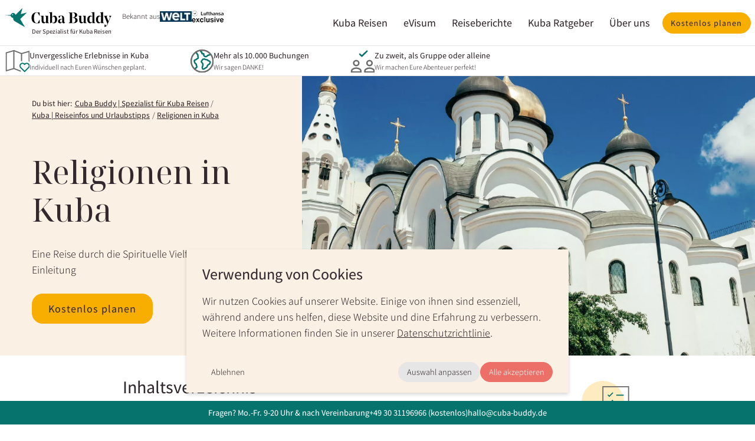

--- FILE ---
content_type: text/html; charset=UTF-8
request_url: https://cuba-buddy.de/kuba/religionen-in-kuba/
body_size: 13154
content:
<!doctype html>
<html lang="de">

<head>
    <meta charset="utf-8">
    <meta name="viewport" content="width=device-width, initial-scale=1">
    <link rel="apple-touch-icon" sizes="180x180" href="/apple-touch-icon.png">
    <link rel="icon" type="image/png" sizes="32x32" href="/favicon-32x32.png">
    <link rel="icon" type="image/png" sizes="16x16" href="/favicon-16x16.png">
    <link rel="manifest" href="/site.webmanifest">
    <link rel="mask-icon" href="/safari-pinned-tab.svg" color="#00514b">
    <meta name="apple-mobile-web-app-title" content="Cuba Buddy">
    <meta name="application-name" content="Cuba Buddy">
    <meta name="msapplication-TileColor" content="#faf1e6">
    <meta name="theme-color" content="#faf1e6">

        <link rel="preload" as="font" href="https://cuba-buddy.de/assets/fonts/NotoSerifDisplay-Regular.woff2" type="font/woff2" crossorigin="anonymous">
    <link rel="preload" as="font" href="https://cuba-buddy.de/assets/fonts/Assistant-Medium.woff2" type="font/woff2" crossorigin="anonymous">
    <link rel="preload" as="font" href="https://cuba-buddy.de/assets/fonts/Assistant-Light.woff2" type="font/woff2" crossorigin="anonymous">

    <link rel="preconnect" href="https://www.googletagmanager.com">
    <link rel="preconnect" href="https://www.google-analytics.com">

                <script>
        window.dataLayer = window.dataLayer || [];
        window.dataLayer.push({"event":"init","user_id":null,"usc":0})
    </script>
        <script>
            (function(w, d, s, l) {
                w[l] = w[l] || [];
                w[l].push({
                    "gtm.start": new Date().getTime(),
                    event: "gtm.js"
                });

                let f = d.getElementsByTagName(s)[0];
                let j = d.createElement(s);

                j.async = true;
                j.src = "https://www.googletagmanager.com/gtm.js?id=GTM-K3Q7NP";
                f.parentNode.insertBefore(j, f);
            })(window, document, "script", "dataLayer");
        </script>
    
    <script type="text/javascript" src="https://widget.trustpilot.com/bootstrap/v5/tp.widget.bootstrap.min.js" async></script>

    <meta name='robots' content='index, follow, max-image-preview:large, max-snippet:-1, max-video-preview:-1' />

	<title>Religionen in Kuba &#187; Cuba Buddy</title>
	<meta name="description" content="Du willst wissen, welche Religionen es in Kuba gibt? Sei gespannt - hier erfährst Du alles über die verschiedenen Glaubensgemeinschaften!" />
	<link rel="canonical" href="https://cuba-buddy.de/kuba/religionen-in-kuba/" />
	<meta property="og:locale" content="de_DE" />
	<meta property="og:type" content="article" />
	<meta property="og:title" content="Religionen in Kuba &#187; Cuba Buddy" />
	<meta property="og:description" content="Du willst wissen, welche Religionen es in Kuba gibt? Sei gespannt - hier erfährst Du alles über die verschiedenen Glaubensgemeinschaften!" />
	<meta property="og:url" content="https://cuba-buddy.de/kuba/religionen-in-kuba/" />
	<meta property="og:site_name" content="Cuba Buddy" />
	<meta property="og:image" content="https://cuba-buddy.de/wp-content/uploads/2020/08/cubabuddy-07079_2017_6538.jpg" />
	<meta property="og:image:width" content="3840" />
	<meta property="og:image:height" content="2561" />
	<meta property="og:image:type" content="image/jpeg" />
	<meta name="twitter:card" content="summary_large_image" />


<style id='wp-img-auto-sizes-contain-inline-css'>
img:is([sizes=auto i],[sizes^="auto," i]){contain-intrinsic-size:3000px 1500px}
/*# sourceURL=wp-img-auto-sizes-contain-inline-css */
</style>
<link rel="stylesheet" href="/wp-content/plugins/ova-tour-booking/assets/css/frontend/blocks.css?ver=1.1.5"><link rel="stylesheet" href="/wp-content/plugins/ova-tour-booking/assets/libs/flaticon/font/flaticon_ovatb.css?ver=1.1.5"><link rel="stylesheet" href="/wp-content/plugins/ova-tour-booking/assets/css/frontend/style.css?ver=1.1.5"><style id='ovatb-frontend-inline-css'>
:root{--ovatb-primary-color:#06746d;--ovatb-primary-color-hover:#38908a;--ovatb-secondary-color:#06746d;--ovatb-light-color:#E6E6E6;--ovatb-background:#F5F5F5;--ovatb-heading-font-size:18px;--ovatb-heading-font-weight:600;--ovatb-heading-line-height:1.87em;--ovatb-heading-color:#111b19;--ovatb-label-font-size:16px;--ovatb-label-font-weight:600;--ovatb-label-line-height:1.7em;--ovatb-label-color:#444444;--ovatb-text-font-size:16px;--ovatb-text-font-weight:400;--ovatb-text-line-height:1.6em;--ovatb-text-color:#666666;--ovatb-border-width:1px;--ovatb-border-radius:4px;--ovatb-border-color:#e6e6e6;--ovatb-button-font-size:16px;--ovatb-button-font-weight:600;--ovatb-button-line-height:2.25em;--ovatb-button-color:#ffffff;--ovatb-button-color-hover:#ffffff;--ovatb-button-background:#06746d;--ovatb-button-background-hover:#38908a;--ovatb-color-available:#444444;--ovatb-background-available:#ffffff;--ovatb-color-unavailable:#ffffff;--ovatb-background-unavailable:#c4c4c4;--ovatb-color-streak:#ffffff;--ovatb-color-price:#8e8e8e;--ovatb-title-tab-size:15px;}
/*# sourceURL=ovatb-frontend-inline-css */
</style>
<link rel="stylesheet" href="/wp-content/plugins/affiliate-wp/assets/css/forms.min.css?ver=2.30.2"><link rel="stylesheet" href="/wp-content/plugins/sfwd-lms/includes/course-grid/templates/skins/grid/style.css?ver=4.25.7.1"><link rel="stylesheet" href="/wp-content/plugins/sfwd-lms/includes/course-grid/templates/pagination/style.css?ver=4.25.7.1"><link rel="stylesheet" href="/wp-content/plugins/sfwd-lms/includes/course-grid/templates/cards/grid-1/style.css?ver=4.25.7.1"><link rel="stylesheet" href="/assets/styles/main.min.css?ver=1762346759"><link rel="stylesheet" href="/wp-content/plugins/mollie-payments-for-woocommerce/public/css/mollie-applepaydirect.min.css?ver=1768207302" media="screen">		<script type="text/javascript">
		var AFFWP = AFFWP || {};
		AFFWP.referral_var = 'ref';
		AFFWP.expiration = 1;
		AFFWP.debug = 0;


		jQuery(document).ready(function($) {
			// Check if JS is working properly. If it is, we update an update in the DB
			$.ajax({
				type: "POST",
				data: {
					action: 'affwp_check_js'
				},
				url: 'https://cuba-buddy.de/wp-admin/admin-ajax.php'
			});
		});
		AFFWP.referral_credit_last = 0;
		</script>
	<noscript><style>.woocommerce-product-gallery{ opacity: 1 !important; }</style></noscript>
	<script type="text/javascript" src="https://cdn.brevo.com/js/sdk-loader.js" async></script><script type="text/javascript">
            window.Brevo = window.Brevo || [];
            window.Brevo.push(["init", {
                client_key: "qpyclo0yzy2ylnmmf6w3hwp3",
                email_id: "",
                push: {
                    customDomain: "https://cuba-buddy.de\/wp-content\/plugins\/woocommerce-sendinblue-newsletter-subscription\/"
                }
            }]);
        </script><link rel="stylesheet" href="/wp-content/plugins/woocommerce/assets/client/blocks/wc-blocks.css?ver=wc-10.4.3"><style id='global-styles-inline-css'>
:root{--wp--preset--aspect-ratio--square: 1;--wp--preset--aspect-ratio--4-3: 4/3;--wp--preset--aspect-ratio--3-4: 3/4;--wp--preset--aspect-ratio--3-2: 3/2;--wp--preset--aspect-ratio--2-3: 2/3;--wp--preset--aspect-ratio--16-9: 16/9;--wp--preset--aspect-ratio--9-16: 9/16;--wp--preset--color--black: #000000;--wp--preset--color--cyan-bluish-gray: #abb8c3;--wp--preset--color--white: #ffffff;--wp--preset--color--pale-pink: #f78da7;--wp--preset--color--vivid-red: #cf2e2e;--wp--preset--color--luminous-vivid-orange: #ff6900;--wp--preset--color--luminous-vivid-amber: #fcb900;--wp--preset--color--light-green-cyan: #7bdcb5;--wp--preset--color--vivid-green-cyan: #00d084;--wp--preset--color--pale-cyan-blue: #8ed1fc;--wp--preset--color--vivid-cyan-blue: #0693e3;--wp--preset--color--vivid-purple: #9b51e0;--wp--preset--gradient--vivid-cyan-blue-to-vivid-purple: linear-gradient(135deg,rgb(6,147,227) 0%,rgb(155,81,224) 100%);--wp--preset--gradient--light-green-cyan-to-vivid-green-cyan: linear-gradient(135deg,rgb(122,220,180) 0%,rgb(0,208,130) 100%);--wp--preset--gradient--luminous-vivid-amber-to-luminous-vivid-orange: linear-gradient(135deg,rgb(252,185,0) 0%,rgb(255,105,0) 100%);--wp--preset--gradient--luminous-vivid-orange-to-vivid-red: linear-gradient(135deg,rgb(255,105,0) 0%,rgb(207,46,46) 100%);--wp--preset--gradient--very-light-gray-to-cyan-bluish-gray: linear-gradient(135deg,rgb(238,238,238) 0%,rgb(169,184,195) 100%);--wp--preset--gradient--cool-to-warm-spectrum: linear-gradient(135deg,rgb(74,234,220) 0%,rgb(151,120,209) 20%,rgb(207,42,186) 40%,rgb(238,44,130) 60%,rgb(251,105,98) 80%,rgb(254,248,76) 100%);--wp--preset--gradient--blush-light-purple: linear-gradient(135deg,rgb(255,206,236) 0%,rgb(152,150,240) 100%);--wp--preset--gradient--blush-bordeaux: linear-gradient(135deg,rgb(254,205,165) 0%,rgb(254,45,45) 50%,rgb(107,0,62) 100%);--wp--preset--gradient--luminous-dusk: linear-gradient(135deg,rgb(255,203,112) 0%,rgb(199,81,192) 50%,rgb(65,88,208) 100%);--wp--preset--gradient--pale-ocean: linear-gradient(135deg,rgb(255,245,203) 0%,rgb(182,227,212) 50%,rgb(51,167,181) 100%);--wp--preset--gradient--electric-grass: linear-gradient(135deg,rgb(202,248,128) 0%,rgb(113,206,126) 100%);--wp--preset--gradient--midnight: linear-gradient(135deg,rgb(2,3,129) 0%,rgb(40,116,252) 100%);--wp--preset--font-size--small: 13px;--wp--preset--font-size--medium: 20px;--wp--preset--font-size--large: 36px;--wp--preset--font-size--x-large: 42px;--wp--preset--spacing--20: 0.44rem;--wp--preset--spacing--30: 0.67rem;--wp--preset--spacing--40: 1rem;--wp--preset--spacing--50: 1.5rem;--wp--preset--spacing--60: 2.25rem;--wp--preset--spacing--70: 3.38rem;--wp--preset--spacing--80: 5.06rem;--wp--preset--shadow--natural: 6px 6px 9px rgba(0, 0, 0, 0.2);--wp--preset--shadow--deep: 12px 12px 50px rgba(0, 0, 0, 0.4);--wp--preset--shadow--sharp: 6px 6px 0px rgba(0, 0, 0, 0.2);--wp--preset--shadow--outlined: 6px 6px 0px -3px rgb(255, 255, 255), 6px 6px rgb(0, 0, 0);--wp--preset--shadow--crisp: 6px 6px 0px rgb(0, 0, 0);}:where(.is-layout-flex){gap: 0.5em;}:where(.is-layout-grid){gap: 0.5em;}body .is-layout-flex{display: flex;}.is-layout-flex{flex-wrap: wrap;align-items: center;}.is-layout-flex > :is(*, div){margin: 0;}body .is-layout-grid{display: grid;}.is-layout-grid > :is(*, div){margin: 0;}:where(.wp-block-columns.is-layout-flex){gap: 2em;}:where(.wp-block-columns.is-layout-grid){gap: 2em;}:where(.wp-block-post-template.is-layout-flex){gap: 1.25em;}:where(.wp-block-post-template.is-layout-grid){gap: 1.25em;}.has-black-color{color: var(--wp--preset--color--black) !important;}.has-cyan-bluish-gray-color{color: var(--wp--preset--color--cyan-bluish-gray) !important;}.has-white-color{color: var(--wp--preset--color--white) !important;}.has-pale-pink-color{color: var(--wp--preset--color--pale-pink) !important;}.has-vivid-red-color{color: var(--wp--preset--color--vivid-red) !important;}.has-luminous-vivid-orange-color{color: var(--wp--preset--color--luminous-vivid-orange) !important;}.has-luminous-vivid-amber-color{color: var(--wp--preset--color--luminous-vivid-amber) !important;}.has-light-green-cyan-color{color: var(--wp--preset--color--light-green-cyan) !important;}.has-vivid-green-cyan-color{color: var(--wp--preset--color--vivid-green-cyan) !important;}.has-pale-cyan-blue-color{color: var(--wp--preset--color--pale-cyan-blue) !important;}.has-vivid-cyan-blue-color{color: var(--wp--preset--color--vivid-cyan-blue) !important;}.has-vivid-purple-color{color: var(--wp--preset--color--vivid-purple) !important;}.has-black-background-color{background-color: var(--wp--preset--color--black) !important;}.has-cyan-bluish-gray-background-color{background-color: var(--wp--preset--color--cyan-bluish-gray) !important;}.has-white-background-color{background-color: var(--wp--preset--color--white) !important;}.has-pale-pink-background-color{background-color: var(--wp--preset--color--pale-pink) !important;}.has-vivid-red-background-color{background-color: var(--wp--preset--color--vivid-red) !important;}.has-luminous-vivid-orange-background-color{background-color: var(--wp--preset--color--luminous-vivid-orange) !important;}.has-luminous-vivid-amber-background-color{background-color: var(--wp--preset--color--luminous-vivid-amber) !important;}.has-light-green-cyan-background-color{background-color: var(--wp--preset--color--light-green-cyan) !important;}.has-vivid-green-cyan-background-color{background-color: var(--wp--preset--color--vivid-green-cyan) !important;}.has-pale-cyan-blue-background-color{background-color: var(--wp--preset--color--pale-cyan-blue) !important;}.has-vivid-cyan-blue-background-color{background-color: var(--wp--preset--color--vivid-cyan-blue) !important;}.has-vivid-purple-background-color{background-color: var(--wp--preset--color--vivid-purple) !important;}.has-black-border-color{border-color: var(--wp--preset--color--black) !important;}.has-cyan-bluish-gray-border-color{border-color: var(--wp--preset--color--cyan-bluish-gray) !important;}.has-white-border-color{border-color: var(--wp--preset--color--white) !important;}.has-pale-pink-border-color{border-color: var(--wp--preset--color--pale-pink) !important;}.has-vivid-red-border-color{border-color: var(--wp--preset--color--vivid-red) !important;}.has-luminous-vivid-orange-border-color{border-color: var(--wp--preset--color--luminous-vivid-orange) !important;}.has-luminous-vivid-amber-border-color{border-color: var(--wp--preset--color--luminous-vivid-amber) !important;}.has-light-green-cyan-border-color{border-color: var(--wp--preset--color--light-green-cyan) !important;}.has-vivid-green-cyan-border-color{border-color: var(--wp--preset--color--vivid-green-cyan) !important;}.has-pale-cyan-blue-border-color{border-color: var(--wp--preset--color--pale-cyan-blue) !important;}.has-vivid-cyan-blue-border-color{border-color: var(--wp--preset--color--vivid-cyan-blue) !important;}.has-vivid-purple-border-color{border-color: var(--wp--preset--color--vivid-purple) !important;}.has-vivid-cyan-blue-to-vivid-purple-gradient-background{background: var(--wp--preset--gradient--vivid-cyan-blue-to-vivid-purple) !important;}.has-light-green-cyan-to-vivid-green-cyan-gradient-background{background: var(--wp--preset--gradient--light-green-cyan-to-vivid-green-cyan) !important;}.has-luminous-vivid-amber-to-luminous-vivid-orange-gradient-background{background: var(--wp--preset--gradient--luminous-vivid-amber-to-luminous-vivid-orange) !important;}.has-luminous-vivid-orange-to-vivid-red-gradient-background{background: var(--wp--preset--gradient--luminous-vivid-orange-to-vivid-red) !important;}.has-very-light-gray-to-cyan-bluish-gray-gradient-background{background: var(--wp--preset--gradient--very-light-gray-to-cyan-bluish-gray) !important;}.has-cool-to-warm-spectrum-gradient-background{background: var(--wp--preset--gradient--cool-to-warm-spectrum) !important;}.has-blush-light-purple-gradient-background{background: var(--wp--preset--gradient--blush-light-purple) !important;}.has-blush-bordeaux-gradient-background{background: var(--wp--preset--gradient--blush-bordeaux) !important;}.has-luminous-dusk-gradient-background{background: var(--wp--preset--gradient--luminous-dusk) !important;}.has-pale-ocean-gradient-background{background: var(--wp--preset--gradient--pale-ocean) !important;}.has-electric-grass-gradient-background{background: var(--wp--preset--gradient--electric-grass) !important;}.has-midnight-gradient-background{background: var(--wp--preset--gradient--midnight) !important;}.has-small-font-size{font-size: var(--wp--preset--font-size--small) !important;}.has-medium-font-size{font-size: var(--wp--preset--font-size--medium) !important;}.has-large-font-size{font-size: var(--wp--preset--font-size--large) !important;}.has-x-large-font-size{font-size: var(--wp--preset--font-size--x-large) !important;}
/*# sourceURL=global-styles-inline-css */
</style>
</head>

<body
    >

            <noscript><iframe src="https://www.googletagmanager.com/ns.html?id=GTM-K3Q7NP" height="0" width="0" style="display:none;visibility:hidden"></iframe></noscript>
    
    <a class="skip-link screen-reader-text" href="#content">Zum Inhalt überspringen</a>

            <header id="masthead" class="site-header">
            <section class="site-header__content">
                <div class="site-header__wrap">
                    <a class="site-branding" href="https://cuba-buddy.de" aria-label="Cuba Buddy Logo">
                        <img width="180" height="32" src="/assets/images/logos/logo-wordmark.svg" alt="" class="site-branding__logo">
                        <span class="site-branding__text">Der Spezialist für Kuba Reisen</span>
                    </a>
                    <div class="site-header__trust">
                        <span>Bekannt aus</span>
                        <ul>
                            <li>
                                <img width="61" height="20" alt="Welt logo" src="/assets/images/logos/welt-logo.jpg" srcset="/assets/images/logos/welt-logo@2x.jpg 2x" loading="lazy">
                            </li>
                            <li>
                                <img width="55" height="20" alt="Lufthansa Exclusive logo" src="/assets/images/logos/lufthansa-exclusive-logo.jpg" srcset="/assets/images/logos/lufthansa-exclusive-logo@2x.jpg 2x" loading="lazy">
                            </li>
                        </ul>
                    </div>
                    <nav id="primary-navigation" class="site-navigation">
    <ul class="site-navigation__list main-menu">
                    <li class="main-menu__item">
                <a class="main-menu__title" href="https://cuba-buddy.de/kuba-reisen/kuba-rundreise/">Kuba Reisen</a>
                                    <div class="main-menu__wrap">
                        <ul class="site-navigation_sublist main-submenu">
                                                            <li class="main-submenu__item">
                                    <div class="main-submenu__wrap">
                                        <a href="https://cuba-buddy.de/kuba-reisen/kuba-rundreise/" class="main-submenu__title">Kuba Rundreise</a>
                                        <ul class="main-submenu__list">
                                                                                            <li><a href="https://cuba-buddy.de/kuba-reisen/zwei-wochen/">Kuba Rundreise 2 Wochen</a></li>
                                                                                            <li><a href="https://cuba-buddy.de/kuba-reisen/oldtimer/">Kuba im Oldtimer</a></li>
                                                                                            <li><a href="https://cuba-buddy.de/kuba-reisen/familienreisen/">Kuba für Familien</a></li>
                                                                                            <li><a href="https://cuba-buddy.de/?page_id=75849">Weihnachten &#038; Silvester 2025 in Kuba</a></li>
                                                                                    </ul>
                                        <a class="main-submenu__link" href="https://cuba-buddy.de/kuba-reisen/kuba-rundreise/">
                                            Mehr Sehen <div class=" svg js-svg" data-src="/assets/images/graphics/arrow.svg"></div>                                        </a>
                                    </div>
                                    <div class="main-submenu__hero">
                                        <img width="250" height="250" src="/wp-content/uploads/2020/12/havanna-anfang_2017_0297-aspect-ratio-1920-600-250x250.webp" class="" alt="" loading="lazy" />                                    </div>
                                </li>
                                                            <li class="main-submenu__item">
                                    <div class="main-submenu__wrap">
                                        <a href="https://cuba-buddy.de/kuba-reisen/gruppenreisen/" class="main-submenu__title">Kuba Gruppenreisen</a>
                                        <ul class="main-submenu__list">
                                                                                            <li><a href="https://cuba-buddy.de/kuba-reisen/gruppenreisen/highlights/">Kuba Highlights</a></li>
                                                                                            <li><a href="https://cuba-buddy.de/kuba-reisen/gruppenreisen/westkuba/">Gruppenreise durch Westkuba</a></li>
                                                                                            <li><a href="https://cuba-buddy.de/kuba-reisen/gruppenreisen/kuba-highlights-premium/">Kuba Highlights Premium</a></li>
                                                                                    </ul>
                                        <a class="main-submenu__link" href="https://cuba-buddy.de/kuba-reisen/gruppenreisen/">
                                            Mehr Sehen <div class=" svg js-svg" data-src="/assets/images/graphics/arrow.svg"></div>                                        </a>
                                    </div>
                                    <div class="main-submenu__hero">
                                        <img width="250" height="250" src="/wp-content/uploads/2024/02/group-trip-highlights-cuba-buddy-250x250.webp" class="" alt="" loading="lazy" />                                    </div>
                                </li>
                                                    </ul>
                    </div>
                            </li>
                    <li class="main-menu__item">
                <a class="main-menu__title" href="https://cuba-buddy.de/kuba-reisen/einreise/e-visum/">eVisum</a>
                            </li>
                    <li class="main-menu__item">
                <a class="main-menu__title" href="https://cuba-buddy.de/kuba-reisen/reiseberichte/">Reiseberichte</a>
                            </li>
                    <li class="main-menu__item">
                <a class="main-menu__title" href="https://cuba-buddy.de/kuba/">Kuba Ratgeber</a>
                                    <div class="main-menu__wrap">
                        <ul class="site-navigation_sublist main-submenu">
                                                            <li class="main-submenu__item">
                                    <div class="main-submenu__wrap">
                                        <a href="https://cuba-buddy.de/kuba-reisevorbereitung/" class="main-submenu__title">Reiseplanung</a>
                                        <ul class="main-submenu__list">
                                                                                            <li><a href="https://cuba-buddy.de/kuba-reisen/einreise/e-visum/">E-Visum für Kuba</a></li>
                                                                                            <li><a href="https://cuba-buddy.de/kuba-reisen/einreise/">Einreise Kuba</a></li>
                                                                                            <li><a href="https://cuba-buddy.de/kuba-reisen/beste-reisezeit-kuba/">Beste Reisezeit Kuba</a></li>
                                                                                            <li><a href="https://cuba-buddy.de/kuba-reisen/fluege-nach-kuba/">Flüge nach Kuba – Airlines, Flugzeit &#038; Tipps 2025/26</a></li>
                                                                                            <li><a href="https://cuba-buddy.de/kuba-reisen/einreise/versicherungen/">Versicherung für Eure Kuba-Reise</a></li>
                                                                                    </ul>
                                        <a class="main-submenu__link" href="https://cuba-buddy.de/kuba-reisevorbereitung/">
                                            Mehr Sehen <div class=" svg js-svg" data-src="/assets/images/graphics/arrow.svg"></div>                                        </a>
                                    </div>
                                    <div class="main-submenu__hero">
                                        <img width="250" height="250" src="/wp-content/uploads/2020/12/B44I0041_2019_4367-250x250.webp" class="" alt="" loading="lazy" />                                    </div>
                                </li>
                                                            <li class="main-submenu__item">
                                    <div class="main-submenu__wrap">
                                        <a href="https://cuba-buddy.de/kuba-unterkuenfte/" class="main-submenu__title">Unterkünfte</a>
                                        <ul class="main-submenu__list">
                                                                                            <li><a href="https://cuba-buddy.de/kuba-reisen/unterkuenfte/casa-particular/">Casas Particulares</a></li>
                                                                                            <li><a href="https://cuba-buddy.de/kuba-reisen/unterkuenfte/casa-particular/cuba-buddy-casas/">Cuba Buddy Casa</a></li>
                                                                                            <li><a href="https://cuba-buddy.de/kuba-reisen/unterkuenfte/casa-particular/premium-casas/">Cuba Buddy Premium Casa</a></li>
                                                                                            <li><a href="https://cuba-buddy.de/kuba-reisen/unterkuenfte/casa-particular/boutique-casas/">Cuba Buddy Boutique Casa</a></li>
                                                                                            <li><a href="https://cuba-buddy.de/kuba-reisen/kuba-hotels/">Kuba Hotels</a></li>
                                                                                    </ul>
                                        <a class="main-submenu__link" href="https://cuba-buddy.de/kuba-unterkuenfte/">
                                            Mehr Sehen <div class=" svg js-svg" data-src="/assets/images/graphics/arrow.svg"></div>                                        </a>
                                    </div>
                                    <div class="main-submenu__hero">
                                        <img width="250" height="250" src="/wp-content/uploads/2021/04/eingang-premium-casa-particular-cienfuegos-250x250.webp" class="" alt="" loading="lazy" />                                    </div>
                                </li>
                                                            <li class="main-submenu__item">
                                    <div class="main-submenu__wrap">
                                        <a href="https://cuba-buddy.de/kuba-individualreisen/kuba-aktivitaeten/" class="main-submenu__title">Aktivitäten in Kuba</a>
                                        <ul class="main-submenu__list">
                                                                                            <li><a href="https://cuba-buddy.de/kuba-reisen/aktivitaeten/wandern/">Wandern: Entdeckt Kuba zu Fuß!</a></li>
                                                                                            <li><a href="https://cuba-buddy.de/kuba/tabak-zigarren/">Kuba Tabak und Zigarren</a></li>
                                                                                            <li><a href="https://cuba-buddy.de/kuba-reisen/aktivitaeten/stadtfuehrung-in-havanna/">City Tour durch die Altstadt von Havanna (Gruppe)</a></li>
                                                                                            <li><a href="https://cuba-buddy.de/kuba/essen-und-trinken/">Kubanisches Essen und Trinken</a></li>
                                                                                    </ul>
                                        <a class="main-submenu__link" href="https://cuba-buddy.de/kuba-individualreisen/kuba-aktivitaeten/">
                                            Mehr Sehen <div class=" svg js-svg" data-src="/assets/images/graphics/arrow.svg"></div>                                        </a>
                                    </div>
                                    <div class="main-submenu__hero">
                                        <img width="250" height="250" src="/wp-content/uploads/2020/12/wandern-sierra-maestra-kuba-250x250.webp" class="" alt="" loading="lazy" />                                    </div>
                                </li>
                                                            <li class="main-submenu__item">
                                    <div class="main-submenu__wrap">
                                        <a href="https://cuba-buddy.de/kuba/transportmittel/" class="main-submenu__title">Verkehrsmittel in Kuba</a>
                                        <ul class="main-submenu__list">
                                                                                            <li><a href="https://cuba-buddy.de/kuba-reisen/oldtimer/reisebericht-reise-im-oldtimer-durch-kuba/">Reise im Oldtimer durch Kuba</a></li>
                                                                                            <li><a href="https://cuba-buddy.de/kuba-reisen/transportmittel/mietwagen/">Mietwagen: Fahren in Kuba</a></li>
                                                                                            <li><a href="https://cuba-buddy.de/kuba-reisen/transportmittel/taxis/">Mit dem Taxi durch Kuba</a></li>
                                                                                            <li><a href="https://cuba-buddy.de/kuba-reisen/transportmittel/viazul-fernbus/">VIAZUL</a></li>
                                                                                    </ul>
                                        <a class="main-submenu__link" href="https://cuba-buddy.de/kuba/transportmittel/">
                                            Mehr Sehen <div class=" svg js-svg" data-src="/assets/images/graphics/arrow.svg"></div>                                        </a>
                                    </div>
                                    <div class="main-submenu__hero">
                                        <img width="250" height="250" src="/wp-content/uploads/2020/10/2019_9075-250x250.webp" class="" alt="" loading="lazy" />                                    </div>
                                </li>
                                                            <li class="main-submenu__item">
                                    <div class="main-submenu__wrap">
                                        <a href="https://cuba-buddy.de/kuba-blog/" class="main-submenu__title">Kuba Reise-Blog</a>
                                        <ul class="main-submenu__list">
                                                                                            <li><a href="https://cuba-buddy.de/kuba/strandreinigung/">Strandreinigung La Concha</a></li>
                                                                                            <li><a href="https://cuba-buddy.de/kuba-reisen/tauchreise-zwei-wochen/tauchspots/">Tauchspots</a></li>
                                                                                            <li><a href="https://cuba-buddy.de/kuba/essen-und-trinken/rum/">Kubanischer Rum</a></li>
                                                                                            <li><a href="https://cuba-buddy.de/kuba/essen-und-trinken/">Kubanisches Essen und Trinken</a></li>
                                                                                    </ul>
                                        <a class="main-submenu__link" href="https://cuba-buddy.de/kuba-blog/">
                                            Mehr Sehen <div class=" svg js-svg" data-src="/assets/images/graphics/arrow.svg"></div>                                        </a>
                                    </div>
                                    <div class="main-submenu__hero">
                                        <img width="250" height="250" src="/wp-content/uploads/2021/02/familie-cleaning-la-concha-250x250.webp" class="" alt="" loading="lazy" />                                    </div>
                                </li>
                                                            <li class="main-submenu__item">
                                    <div class="main-submenu__wrap">
                                        <a href="https://cuba-buddy.de/kuba/" class="main-submenu__title">Städte & Regionen in Kuba</a>
                                        <ul class="main-submenu__list">
                                                                                            <li><a href="https://cuba-buddy.de/kuba/havanna/">Die Stadt Havanna</a></li>
                                                                                            <li><a href="https://cuba-buddy.de/kuba/varadero/">Die Stadt Varadero</a></li>
                                                                                            <li><a href="https://cuba-buddy.de/kuba/vinales/">Die Stadt Viñales</a></li>
                                                                                            <li><a href="https://cuba-buddy.de/kuba/strand/">Kubas Strände</a></li>
                                                                                    </ul>
                                        <a class="main-submenu__link" href="https://cuba-buddy.de/kuba/">
                                            Mehr Sehen <div class=" svg js-svg" data-src="/assets/images/graphics/arrow.svg"></div>                                        </a>
                                    </div>
                                    <div class="main-submenu__hero">
                                        <img width="250" height="250" src="/wp-content/uploads/2020/10/cubabuddy-07045_2017_6533-250x250.webp" class="" alt="" loading="lazy" />                                    </div>
                                </li>
                                                    </ul>
                    </div>
                            </li>
                    <li class="main-menu__item">
                <a class="main-menu__title" href="https://cuba-buddy.de/ueber-uns/">Über uns</a>
                            </li>
            </ul>

    
    <form action="https://cuba-buddy.de/reise-planen/" method="get" class="site-navigation__cta">
        <input type="hidden" name="utm_source" value="">
        <input type="hidden" name="utm_medium" value="">
        <input type="hidden" name="utm_campaign" value="">
        <input type="hidden" name="utm_term" value="">
        <input type="hidden" name="utm_id" value="">
        <input type="hidden" name="utm_content" value="">
        <input type="hidden" name="utm_device" value="">
        <input type="hidden" name="utm_adposition" value="">
        <input type="hidden" name="utm_source_campaign" value="">
        <input type="hidden" name="utm_matchtype" value="">
        <input type="hidden" name="utm_network" value="">
        <input type="hidden" name="utm_placement" value="">
        <input type="hidden" id="gclid" name="gclid" value="">
        <input type="hidden" id="source" name="source" value="">
        <input type="hidden" name="entry_url" value="">
        <input type="hidden" name="referer" value="https://cuba-buddy.de/kuba/religionen-in-kuba/">
        <button
            type="submit"
            class="button button--tiny"
        >
            Kostenlos planen        </button>
    </form>


    <button class="site-navigation__toggle menu-toggle" aria-controls="primary-navigation" aria-expanded="false" aria-label="Menü öffnen">
        <div class="menu-toggle__icon"><span></span><span></span><span></span></div>
        <span class="menu-toggle__title">Menü</span>
    </button>
</nav>                </div>
            </section>
        </header>

        <section class="site-banner">
            <ul>
                                    <li
                        class="banner-item banner-item--text                        hide-mobile"
                    >
                                                    <img class="banner-item__icon" src="/assets/icons/user/m-heart.svg" alt="">
                            <p>
                                <strong class="banner-item__title">Unvergessliche Erlebnisse in Kuba</strong><br>
                                Individuell nach Euren Wünschen geplant.                            </p>
                                            </li>
                                    <li
                        class="banner-item banner-item--text                        hide-mobile"
                    >
                                                    <img class="banner-item__icon" src="/assets/icons/user/world.svg" alt="">
                            <p>
                                <strong class="banner-item__title">Mehr als 10.000 Buchungen</strong><br>
                                Wir sagen DANKE!                            </p>
                                            </li>
                                    <li
                        class="banner-item banner-item--text                        hide-mobile"
                    >
                                                    <img class="banner-item__icon" src="/assets/icons/user/b-check.svg" alt="">
                            <p>
                                <strong class="banner-item__title">Zu zweit, als Gruppe oder alleine</strong><br>
                                Wir machen Eure Abenteuer perfekt!                            </p>
                                            </li>
                                    <li
                        class="banner-item banner-item--rating                        "
                    >
                                                    <div
                                class="trustpilot-widget"
                                data-locale="de"
                                data-template-id="5419b6ffb0d04a076446a9af"
                                data-businessunit-id="5b1e21b74eb98f0001f450c0"
                                data-style-height="40px"
                                data-style-width="100%"
                            >
                                <a href="https://www.trustpilot.com/review/www.cuba-buddy.de" target="_blank" rel="noopener">Trustpilot</a>
                            </div>
                                            </li>
                                    <li
                        class="banner-item banner-item--image                        "
                    >
                                                                                                </li>
                            </ul>
        </section>
    
<main id="content" class="site-main">

            

<header class="header ">

    <div class="header__content">
                    <nav class="crumbs">
        <ul class="crumbs__list">
            <li class="crumbs__item">Du bist hier: </li>
                            <li class="crumbs__item">
                    <a class="link" href="https://cuba-buddy.de/">Cuba Buddy | Spezialist für Kuba Reisen</a>
                </li>
                            <li class="crumbs__item">
                    <a class="link" href="https://cuba-buddy.de/kuba/">Kuba | Reiseinfos und Urlaubstipps</a>
                </li>
                            <li class="crumbs__item">
                    <a class="link" href="https://cuba-buddy.de/kuba/religionen-in-kuba/">Religionen in Kuba</a>
                </li>
                    </ul>
    </nav>        

        <h1 class="header__title t-heading-3--display">Religionen in Kuba</h1>

                    <p class="header__subtitle">Eine Reise durch die Spirituelle Vielfalt der Insel Einleitung</p>
        
        
        
                    <div class="header__cta">
                <form action="https://cuba-buddy.de/reise-planen/" method="get">
                    <input type="hidden" name="utm_source" value="">
                    <input type="hidden" name="utm_medium" value="">
                    <input type="hidden" name="utm_campaign" value="">
                    <input type="hidden" name="utm_term" value="">
                    <input type="hidden" name="utm_id" value="">
                    <input type="hidden" name="utm_content" value="">
                    <input type="hidden" name="utm_device" value="">
                    <input type="hidden" name="utm_adposition" value="">
                    <input type="hidden" name="utm_source_campaign" value="">
                    <input type="hidden" name="utm_matchtype" value="">
                    <input type="hidden" name="utm_network" value="">
                    <input type="hidden" name="utm_placement" value="">
                    <input type="hidden" id="gclid" name="gclid" value="">
                    <input type="hidden" id="source" name="source" value="">
                    <input type="hidden" name="entry_url" value="">
                    <input type="hidden" name="referer" value="https://cuba-buddy.de/kuba/religionen-in-kuba/">
                    <button type="submit" class="button">
                        Kostenlos planen                    </button>
                </form>
            </div>

        
    </div>
    
    
        <picture class="header__hero">
            <source media="(min-width: 1280px)" srcset="/wp-content/uploads/2020/08/cubabuddy-07079_2017_6538-960x350.webp 960w, /wp-content/uploads/2020/08/cubabuddy-07079_2017_6538-1920x700.webp 1920w">
            <source media="(min-width: 768px)" srcset="/wp-content/uploads/2020/08/cubabuddy-07079_2017_6538-1500x1000.webp 1500w, /wp-content/uploads/2020/08/cubabuddy-07079_2017_6538-375x250.webp 375w, /wp-content/uploads/2020/08/cubabuddy-07079_2017_6538-360x240.webp 360w, /wp-content/uploads/2020/08/cubabuddy-07079_2017_6538-750x500.webp 750w, /wp-content/uploads/2020/08/cubabuddy-07079_2017_6538-1536x1024.webp 1536w, /wp-content/uploads/2020/08/cubabuddy-07079_2017_6538-2048x1366.webp 2048w, /wp-content/uploads/2020/08/cubabuddy-07079_2017_6538-720x480.webp 720w">
            <img
                src="/wp-content/uploads/2020/08/cubabuddy-07079_2017_6538-360x240.webp" alt="Kirche in Havanna" srcset="/wp-content/uploads/2020/08/cubabuddy-07079_2017_6538-360x240.webp 360w, /wp-content/uploads/2020/08/cubabuddy-07079_2017_6538-375x250.webp 375w, /wp-content/uploads/2020/08/cubabuddy-07079_2017_6538-1500x1000.webp 1500w, /wp-content/uploads/2020/08/cubabuddy-07079_2017_6538-750x500.webp 750w, /wp-content/uploads/2020/08/cubabuddy-07079_2017_6538-1536x1024.webp 1536w, /wp-content/uploads/2020/08/cubabuddy-07079_2017_6538-2048x1366.webp 2048w, /wp-content/uploads/2020/08/cubabuddy-07079_2017_6538-720x480.webp 720w"
                                    loading="eager"
                            >
        </picture>

    
    </header>
    
    
            
<section class="toc wrap wrap--medium spacing spacing--medium user-styles">

    <p class="toc__title">Inhaltsverzeichnis</p>

    <ul class="toc__list">
                    <li>
                <div class=" svg js-svg" data-src="/assets/icons/interface/bookmark.svg"></div>                <a class="will-link" href="#kuba-und-seine-vielfaeltigen-religionen">
                    <span class="hide-mobile">Kuba und seine vielfältigen Religionen</span>
                    <span class="hide-desktop">Kuba und seine vielfältigen Religionen</span>
                </a>
            </li>
            </ul>

    <div class="toc__icon svg js-svg" data-src="/assets/icons/interface/toc.svg"></div>
</section>
            
<section class="intro intro--buddy background background--light wrap wrap--medium spacing spacing--small user-styles">

    <div class="intro__buddy">
        <div class="intro__hero">
            <img width="250" height="250" src="/wp-content/uploads/2022/12/6-IMG_0097-e1670514559812-250x250.webp" class="attachment-square-thumbnail size-square-thumbnail" alt="" decoding="async" fetchpriority="high" srcset="/wp-content/uploads/2022/12/6-IMG_0097-e1670514559812-250x250.webp 250w, /wp-content/uploads/2022/12/6-IMG_0097-e1670514559812-500x500.webp 500w" sizes="(max-width: 250px) 100vw, 250px" />        </div>
        <p class="intro__name">
            Oliver<br>

                            <em>KUBA-REISESPEZIALIST</em>
                    </p>
    </div>

    <div class="intro__text">
        <p class="intro__title">Kommentar von Eurem Buddy</p>
        <blockquote class="intro__description">
            Die religiöse Vielfalt auf Kuba ist ein Spiegelbild der komplexen Geschichte und Kultur der Insel. Trotz politischer und wirtschaftlicher Herausforderungen haben die Menschen auf Kuba ihre spirituellen Traditionen bewahrt und weiterentwickelt. Für Reisende bietet diese Vielfalt eine einzigartige Gelegenheit, die reiche kulturelle Mischung der Insel zu erleben        </blockquote>
    </div>

</section>            
<section id="kuba-und-seine-vielfaeltigen-religionen" class="content wrap wrap--medium spacing spacing--medium user-styles">
            <h2>Kuba und seine vielfältigen Religionen</h2>
        <p>Kuba ist nicht nur für seine atemberaubenden Strände, Zigarren und Oldtimer bekannt, sondern auch für seine bemerkenswerte Vielfalt an Religionen und spirituellen Praktiken. Die Insel, die sich in der Karibik befindet, vereint eine faszinierende Mischung aus afrikanischen, europäischen und indigenen Glaubenssystemen, die im Laufe der Jahrhunderte miteinander verschmolzen sind.</p>
<h2 class="section-title">Santería: Die Verschmelzung afrikanischer und katholischer Traditionen</h2>
<p>Eine der bekanntesten und am weitesten verbreiteten Religionen in Kuba ist die Santería, die sich aus afrikanischen Yoruba-Traditionen und katholischen Einflüssen entwickelt hat. In der Santería werden Gottheiten, sogenannte &#8220;Orishas&#8221;, verehrt, die verschiedenen Aspekten des Lebens gewidmet sind. Diese Gottheiten werden oft mit katholischen Heiligen gleichgesetzt, was eine faszinierende Synkretismus-Praxis darstellt.</p>
<p>Die größte Feierlichkeit in der Santería ist die &#8220;Santería Jahrespflege&#8221; oder &#8220;La Regla de Ocha&#8221;. Diese Zeremonie, die oft in privaten Häusern stattfindet, beinhaltet Musik, Tanz, Opfergaben und das Besprechen von Lebensfragen mit Priestern.</p>
<p>Am 17. Dezember wird Babalú-Ayé, eine wichtige Figur in der Santería, gefeiert. Babalú-Ayé ist der Orisha der Kranken und gilt als Heiler. Gläubige besuchen Tempel und beten zu ihm, um Heilung und Schutz vor Krankheiten zu erlangen. Die Feiern sind von farbenfrohen Gewändern und traditioneller Musik geprägt.</p>
<h2 class="section-title subsection-title">Palo Mayombe: Die Kraft der Natur</h2>
<p>Palo Mayombe ist eine weitere afro-kubanische Religion, die auf der Verehrung der Natur und der Geister von Bäumen und Pflanzen basiert. Ihre Rituale sind oft von Geheimhaltung umgeben und beinhalten die Kommunikation mit den Geistern der Natur, um spirituelle Macht zu erlangen.</p>
<h2 class="section-title subsection-title">Abakuá: Eine Geheimgesellschaft</h2>
<p>Die Abakuá-Religion ist eine Geheimgesellschaft, die afrikanische, spanische und kubanische Elemente in sich vereint. Sie ist hauptsächlich eine Männergesellschaft, die Rituale zur Verehrung von Ahnen und Schutzgeistern durchführt. Die Abakuá-Religion ist bekannt für ihre Trommelmusik und farbenfrohen Tänze.</p>
<p>Die Abakuá-Religion ist bekannt für ihre geheimnisvollen Rituale, die oft nur für Mitglieder zugänglich sind. Dennoch gibt es öffentliche Veranstaltungen, bei denen Trommelmusik und Tänze im Vordergrund stehen. Die größten Feierlichkeiten finden am 17. und 20. Dezember statt und sind von aufwendigen Masken und Kostümen geprägt.</p>
<h2 class="section-title subsection-title">Katholizismus: Der Einfluss der Kolonialzeit</h2>
<p>Der Katholizismus spielt nach wie vor eine bedeutende Rolle im Leben der Kubaner und Kubanerinnen. Er wurde während der spanischen Kolonialherrschaft eingeführt und mischt sich oft mit den einheimischen Religionen. Viele kubanischen Feiertage und Traditionen haben katholische Ursprünge.</p>
<p>Der 4. Dezember ist ein wichtiger Feiertag für die katholische Gemeinschaft auf Kuba, da er Santa Bárbara, die Schutzpatronin des Landes, gewidmet ist. Die Gläubigen strömen zu Kirchen, um an Prozessionen teilzunehmen und die Schutzpatronin zu ehren. Feuerwerke und Musik begleiten oft die Festlichkeiten.</p>
<h2 class="section-title">Judentum und andere Religionen</h2>
<p>Kuba beherbergt auch kleine Gemeinschaften von Juden, Protestanten und anderen religiösen Gruppen. Die jüdische Gemeinde in Kuba hat eine lange Geschichte und hat sich trotz schwieriger Zeiten erhalten.</p>
<p>Kuba ist ein Ort, an dem verschiedene Glaubensrichtungen und religiöse Überzeugungen nebeneinander existieren und sich vermischen. Diese kulturelle und spirituelle Vielfalt macht die Insel zu einem faszinierenden Ort, der weit über seine traumhaften Strände hinausgeht. Es ist eine Erinnerung daran, wie Geschichte, Glaube und Traditionen sich vermischen und eine einzigartige Identität schaffen können.</p>
<h2 class="subsection-title section-title">Karneval von Santiago de Cuba: Ein Fest für die Sinne</h2>
<p>Der Karneval von Santiago de Cuba ist eines der farbenprächtigsten und mitreißendsten Feste in Kuba. Obwohl er nicht direkt religiös ist, spiegelt er den kulturellen Reichtum der Insel wider. Dieser Karneval vereint afrikanische, spanische und kreolische Einflüsse in einer spektakulären Parade mit aufwendigen Kostümen, Tanz und Musik.</p>
</section>
            
<section class="faq background background--dark wrap wrap--wide spacing spacing--large split split--30-70 user-styles">

    <header class="faq__header">
        <h2 class="faq__title">Religion in Kuba</h2>

                    <p class="faq__info">Hier findet Ihr Antworten auf die meistgestellten Fragen über die verschiedenen Religionen in Kuba</p>
        
            </header>
    
    <div>
        
<ul class="accordion js-accordion faq__list"
    aria-label="Accordion Control Group Buttons">
            <li class="accordion__item">
            <h3 class="accordion__title">
                <button
                    class="accordion__control js-accordion__control"
                    id="control-0"
                    aria-controls="content-0"
                    aria-expanded="false"
                        onclick="window.dataLayer = window.dataLayer || []; window.dataLayer.push({&quot;event&quot;:&quot;accordion_interaction&quot;,&quot;accordion_action&quot;:&quot;open&quot;,&quot;accordion_title&quot;:&quot;Welche ist die meistpraktizierte Religion in Kuba?&quot;})"                >
                    Welche ist die meistpraktizierte Religion in Kuba?                </button>
            </h3>
            <div class="accordion__content js-accordion__region" id="content-0"
                role="region" aria-labelledby="control-0" hidden>
                <p>Der Katholizismus ist die meistpraktizierte Religion in Kuba, aber es gibt auch viele Anhänger und Anhängerinnen von Santería und anderen afrokubanischen Religionen.</p>
            </div>
        </li>
            <li class="accordion__item">
            <h3 class="accordion__title">
                <button
                    class="accordion__control js-accordion__control"
                    id="control-1"
                    aria-controls="content-1"
                    aria-expanded="false"
                        onclick="window.dataLayer = window.dataLayer || []; window.dataLayer.push({&quot;event&quot;:&quot;accordion_interaction&quot;,&quot;accordion_action&quot;:&quot;open&quot;,&quot;accordion_title&quot;:&quot;Was ist Santer\u00eda und woher stammt sie?&quot;})"                >
                    Was ist Santería und woher stammt sie?                </button>
            </h3>
            <div class="accordion__content js-accordion__region" id="content-1"
                role="region" aria-labelledby="control-1" hidden>
                <p>Santería ist eine afrokubanische Religion, die sich aus der Verschmelzung der Yoruba-Religion der versklavten Afrikaner mit dem Katholizismus entwickelt hat.</p>
            </div>
        </li>
            <li class="accordion__item">
            <h3 class="accordion__title">
                <button
                    class="accordion__control js-accordion__control"
                    id="control-2"
                    aria-controls="content-2"
                    aria-expanded="false"
                        onclick="window.dataLayer = window.dataLayer || []; window.dataLayer.push({&quot;event&quot;:&quot;accordion_interaction&quot;,&quot;accordion_action&quot;:&quot;open&quot;,&quot;accordion_title&quot;:&quot;Gibt es in Kuba religi\u00f6se Feste und Feiern?&quot;})"                >
                    Gibt es in Kuba religiöse Feste und Feiern?                </button>
            </h3>
            <div class="accordion__content js-accordion__region" id="content-2"
                role="region" aria-labelledby="control-2" hidden>
                <p>Ja, religiöse Feste und Feierlichkeiten sind in Kuba weit verbreitet und prägen das soziale Leben der Menschen.</p>
            </div>
        </li>
            <li class="accordion__item">
            <h3 class="accordion__title">
                <button
                    class="accordion__control js-accordion__control"
                    id="control-3"
                    aria-controls="content-3"
                    aria-expanded="false"
                        onclick="window.dataLayer = window.dataLayer || []; window.dataLayer.push({&quot;event&quot;:&quot;accordion_interaction&quot;,&quot;accordion_action&quot;:&quot;open&quot;,&quot;accordion_title&quot;:&quot;Wie tolerant ist Kuba gegen\u00fcber verschiedenen Religionen?&quot;})"                >
                    Wie tolerant ist Kuba gegenüber verschiedenen Religionen?                </button>
            </h3>
            <div class="accordion__content js-accordion__region" id="content-3"
                role="region" aria-labelledby="control-3" hidden>
                <p>Kuba ist bekannt für seine bemerkenswerte religiöse Toleranz, und verschiedene Glaubensrichtungen koexistieren friedlich.</p>
            </div>
        </li>
            <li class="accordion__item">
            <h3 class="accordion__title">
                <button
                    class="accordion__control js-accordion__control"
                    id="control-4"
                    aria-controls="content-4"
                    aria-expanded="false"
                        onclick="window.dataLayer = window.dataLayer || []; window.dataLayer.push({&quot;event&quot;:&quot;accordion_interaction&quot;,&quot;accordion_action&quot;:&quot;open&quot;,&quot;accordion_title&quot;:&quot;Welche Rolle spielt die Religion in der kubanischen Kunst?&quot;})"                >
                    Welche Rolle spielt die Religion in der kubanischen Kunst?                </button>
            </h3>
            <div class="accordion__content js-accordion__region" id="content-4"
                role="region" aria-labelledby="control-4" hidden>
                <p>Die Religion hat einen starken Einfluss auf die kubanische Kunstszene und inspiriert Künstler und Künstlerinnen in verschiedenen Kunstformen.</p>
            </div>
        </li>
            <li class="accordion__item">
            <h3 class="accordion__title">
                <button
                    class="accordion__control js-accordion__control"
                    id="control-5"
                    aria-controls="content-5"
                    aria-expanded="false"
                        onclick="window.dataLayer = window.dataLayer || []; window.dataLayer.push({&quot;event&quot;:&quot;accordion_interaction&quot;,&quot;accordion_action&quot;:&quot;open&quot;,&quot;accordion_title&quot;:&quot;Welche heiligen St\u00e4tten kann man in Kuba besuchen?&quot;})"                >
                    Welche heiligen Stätten kann man in Kuba besuchen?                </button>
            </h3>
            <div class="accordion__content js-accordion__region" id="content-5"
                role="region" aria-labelledby="control-5" hidden>
                <p>Zu den bedeutendsten heiligen Stätten in Kuba gehören die Basilika Unserer Lieben Frau von der Barmherzigkeit und der Wallfahrtsort El Cobre.</p>
            </div>
        </li>
    </ul>

            </div>
</section>
    
</main>


<aside id="cta-floater" class="cta-floater">

    <form action="https://cuba-buddy.de/reise-planen/" method="get">
        <input type="hidden" name="utm_source" value="">
        <input type="hidden" name="utm_medium" value="">
        <input type="hidden" name="utm_campaign" value="">
        <input type="hidden" name="utm_term" value="">
        <input type="hidden" name="utm_id" value="">
        <input type="hidden" name="utm_content" value="">
        <input type="hidden" name="utm_device" value="">
        <input type="hidden" name="utm_adposition" value="">
        <input type="hidden" name="utm_source_campaign" value="">
        <input type="hidden" name="utm_matchtype" value="">
        <input type="hidden" name="utm_network" value="">
        <input type="hidden" name="utm_placement" value="">
        <input type="hidden" id="gclid" name="gclid" value="">
        <input type="hidden" id="source" name="source" value="">
        <input type="hidden" name="entry_url" value="">
        <input type="hidden" name="referer" value="https://cuba-buddy.de/kuba/religionen-in-kuba/">
        <button
            type="submit"
            class="button button--wide"
        >
            Kostenlos planen        </button>
    </form>

    <div class="cta-floater__buddy">
        <div class="cta-floater__image"></div>
        <h3 class="cta-floater__name">
            <br>
            <em>Kuba-Reisespezialist</em>
        </h3>
    </div>
</aside>


<section id="signup" class="signup l-section signup--footer">
    <header class="signup__header">
        <h2 class="signup__title">Einreiseguide für Kuba</h2>

                    <p class="signup__subtitle">Alle Informationen für eine sorglose Einreise nach Kuba</p>
            </header>

    
        <ul class="signup__usps">
                            <li>
                                            <strong>Erforderliche Dokumente für Kuba</strong><br>
                    
                    <p>Entdecke alle notwendigen Dokumente, für die Einreise nach Kuba.</p>
                </li>
                            <li>
                                            <strong>Touristenkarte für Kuba</strong><br>
                    
                    <p>Alles über die Touristenkarte / Visum für Kuba</p>
                </li>
                            <li>
                                            <strong>Wichtige Links für alle Informationen</strong><br>
                    
                    <p>Finde, wo Du die aktualisierten Einreiseinformation findest</p>
                </li>
                    </ul>

    
    <div class="signup__arrow svg js-svg" data-src="/assets/images/graphics/pointer.svg"></div>
    <form class="signup__form form cbjs-form"
        method="post" action="https://cuba-buddy.de/wp-admin/admin-ajax.php"
                    data-event="{&quot;event&quot;:&quot;download_lead_magnet&quot;,&quot;lead_magnet_type&quot;:&quot;einreiseguide&quot;}"
            >

        <input type="hidden" name="action" value="cb_signup">
        <input type="hidden" name="_wpajax" value="https://cuba-buddy.de/wp-admin/admin-ajax.php">
        <input type="hidden" name="form-index" value="0">

                <input type="hidden" id="gclid" name="gclid" value="">
        <input type="hidden" name="referer" value="https://cuba-buddy.de/kuba/religionen-in-kuba/">

        <input type="hidden" id="_wpnonce" name="_wpnonce" value="67eb357d7b" /><input type="hidden" name="_wp_http_referer" value="/kuba/religionen-in-kuba/" /><input type="hidden" id="_wpnonce" name="_wpnonce" value="67eb357d7b" /><input type="hidden" name="_wp_http_referer" value="/kuba/religionen-in-kuba/" />
        <input type="text" name="name" hidden>

        <input id="email" class="form__input"
            type="email" name="email"
            aria-label="E-Mail-Adresse"
            placeholder="E-Mail-Adresse"
            required>

        <button class="form__button cbjs-form__submit">Einreiseguide herunterladen</button>

                    <small class="form__info">
                <div class=" svg js-svg" data-src="/assets/images/graphics/small-check.svg"></div>                Die wichtigsten Informationen für Deine Kubareise            </small>
        
        <p class="signup__message cbjs-form__message">&nbsp;</p>

                    <a class="cbjs-form__download"
                href="/wp-content/uploads/2025/10/2025-Cuba-Buddy-Einreise-Guide.pdf"
                hidden download>&nbsp;</a>
        
    </form>
</section>
    <footer id="colophon" class="site-footer">

        <ul class="footer-banner">
                            <li><span class="hide-mobile">Fragen? </span>Mo.-Fr. 9-20 Uhr & nach Vereinbarung</li>
                            <li><a href="tel:00493031196966">+49 30 31196966</a> (kostenlos)</li>
                            <li><span class="hide-mobile"><a href="mailto:hallo@cuba-buddy.de">hallo@cuba-buddy.de</a></span></li>
                    </ul>

        <div class="site-footer__trust trust">
            <div class="trust__wrap">
                <a class="trust__branding" href="https://cuba-buddy.de" aria-label="Cuba Buddy Logo">
                    <img width="180" height="32" src="/assets/images/logos/logo-wordmark.svg" loading="lazy" alt="" class="trust__branding">
                </a>
                <div class="trust__logos">
                    <span>Bekannt aus:</span>
                    <ul>
                        <li>
                            <img width="61" height="20" alt="Welt logo"
                                loading="lazy"
                                src="/assets/images/logos/welt-logo.jpg"
                                srcset="/assets/images/logos/welt-logo@2x.jpg 2x">
                        </li>
                        <li>
                            <img width="55" height="20" alt="Lufthansa Exclusive logo"
                                loading="lazy"
                                src="/assets/images/logos/lufthansa-exclusive-logo.jpg"
                                srcset="/assets/images/logos/lufthansa-exclusive-logo@2x.jpg 2x">
                        </li>
                    </ul>
                </div>
            </div>
            <ul class="trust__reference reference">
                
                    <li class="reference__item hide-mobile">
                                                    <img class="reference__item__icon" src="/assets/icons/user/world.svg" alt="" loading="lazy">
                            <p>
                                <strong class="reference__item__title">Mehr als 10.000 Buchungen</strong><br>
                                Wir sagen DANKE!                            </p>
                                            </li>
                
                    <li class="reference__item hide-mobile">
                                                    <img class="reference__item__icon" src="/assets/icons/user/star-rate-full.svg" alt="" loading="lazy">
                            <p>
                                <span>&starf; &starf; &starf; &starf; &starf;</span><br>
                                <strong></strong>
                            </p>
                                            </li>
                            </ul>
        </div>

        <div class="site-footer__wrap">
            <div class="site-footer__info">
                <h2 class="site-footer__title">Über Cuba Buddy</h2>
                <div class="content"><p>Wir planen für Euch Eure einzigartige Reise nach Kuba. Authentisch für Euch personalisiert. Ohne Stress &#8211; komplett flexibel. Eure Wünsche setzen die Basis.</p>
<p><strong>Und das Beste: Unsere Beratung ist für Euch komplett kostenlos.</strong></p>
</div>
                <div class="site-footer__logos">
                    <a href="https://destination-heroes.com/?utm_source=cuba-buddy&utm_medium=homepage&utm_campaign=badge">
                        <img width="128" height="128" alt="Partner of Destination Heroes" loading="lazy" src="/assets/images/logos/destination-heroes-badge.png">
                    </a>
                </div>
            </div>

            <nav class="site-footer__menus">
                                    <div>
                        <h3 class="site-footer__title">Kuba-Reisen</h3>
                        <ul>
                                                            <li>
                                    <a class="link" href="https://cuba-buddy.de/kuba-reisen/">Kuba-Reisen</a>
                                </li>
                                                            <li>
                                    <a class="link" href="https://cuba-buddy.de/kuba-reisen/kuba-rundreise/">Kuba Rundreise</a>
                                </li>
                                                            <li>
                                    <a class="link" href="https://cuba-buddy.de/kuba-reisen/gruppenreisen/">Kuba Gruppenreisen</a>
                                </li>
                                                            <li>
                                    <a class="link" href="https://cuba-buddy.de/kuba-reisen/individualreise/">Individualreisen durch Kuba</a>
                                </li>
                                                    </ul>
                    </div>
                                    <div>
                        <h3 class="site-footer__title">Infos zu Kuba</h3>
                        <ul>
                                                            <li>
                                    <a class="link" href="https://cuba-buddy.de/kuba-reisen/einreise/touristenkarte/">E-Visum/ Touristenkarte für Kuba</a>
                                </li>
                                                            <li>
                                    <a class="link" href="https://cuba-buddy.de/kuba-reisen/einreise/">Einreise Kuba</a>
                                </li>
                                                            <li>
                                    <a class="link" href="https://cuba-buddy.de/kuba-reisen/fluege-nach-kuba/">Flüge nach Kuba – Airlines, Flugzeit &#038; Tipps 2025/26</a>
                                </li>
                                                            <li>
                                    <a class="link" href="https://cuba-buddy.de/kuba-reisen/beste-reisezeit-kuba/">Beste Reisezeit Kuba</a>
                                </li>
                                                            <li>
                                    <a class="link" href="https://cuba-buddy.de/kuba-reisen/unterkuenfte/casa-particular/">Casas Particulares</a>
                                </li>
                                                            <li>
                                    <a class="link" href="https://cuba-buddy.de/faq/">FAQ</a>
                                </li>
                                                    </ul>
                    </div>
                            </nav>

            <nav class="site-footer__links">
                <ul>
                                    <li>
                        <a class="link" href="https://cuba-buddy.de/impressum/">Impressum</a>
                    </li>
                                    <li>
                        <a class="link" href="https://cuba-buddy.de/datenschutzerklaerung/">Datenschutzerklärung</a>
                    </li>
                                    <li>
                        <a class="link" href="https://cuba-buddy.de/agb/">AGB</a>
                    </li>
                                    <li>
                        <a class="link" href="https://cuba-buddy.de/kontakt/">Kontakt</a>
                    </li>
                                    <li>
                        <a class="link" href="https://cuba-buddy.jobs.personio.de/">Jobs</a>
                    </li>
                                    <li>
                        <a class="link" href="https://cuba-buddy.de/partners/">Partnerbereich</a>
                    </li>
                                    <li>
                        <a class="link" href="https://cuba-buddy.de/willkommen-in-unserem-presseportal/">Pressebereich</a>
                    </li>
                                    <li>
                        <a class="link" href="https://cubabuddy.podigee.io/">Cuba Buddy Podcast</a>
                    </li>
                                    <li>
                        <a class="link" href="https://www.youtube.com/@CubaBuddy">Cuba Buddy auf Youtube</a>
                    </li>
                                    <li>
                        <a class="link" href="https://www.instagram.com/cubabuddy/">Cuba Buddy auf Insta</a>
                    </li>
                                </ul>
            </nav>
        </div>

        <div class="site-footer__banner">
            <img width="180" height="32" src="/assets/images/logos/logo-wordmark.svg" loading="lazy" alt="">
            © 2026 Travel Buddies GmbH
        </div>

    </footer>


    
    <aside class="cookies js-modal is-closed" data-cookie="cb-accept-cookie">
        <div class="cookies__body">
            <p class="cookies__title">Verwendung von Cookies</p>
            Wir nutzen Cookies auf unserer Website. Einige von ihnen sind essenziell, während andere uns helfen, diese Website und dine Erfahrung zu verbessern. Weitere Informationen finden Sie in unserer <a class="link" href="/datenschutzerklaerung">Datenschutzrichtlinie</a>.
        </div>
        <div class="cookies__selection">
            <p class="cookies__subtitle">Cookie Auswahl anpassen</p>
            <ul class="cookies__list">
                <li>
                    <ul class="cookie-list">
                        <li class="cookie-list__item">
                            <div class="cookie-list__body">
                                <p class="cookie-list__title">Notwendige Cookies</p>
                                <p>Einige Cookies müssen wir setzen, damit bestimmte Webseiten funktionieren. Zu diesen Cookies holen wir daher nicht Ihre vorherige Zustimmung ein.</p>
                            </div>
                            <label class="toggle">
                                <input type="checkbox" checked>
                                <span class="toggle__tog"></span>
                                <span class="toggle__on">Ein</span>
                                <span class="toggle__off">Aus</span>
                            </label>
                        </li>
                        <li class="cookie-list__item">
                            <div class="cookie-list__body">
                                <p class="cookie-list__title">Cookies für Marketing</p>
                                <p>Diese Cookies ermöglichen es dem Betreiber dieser Website, zukünftige Interessenten zu identifizieren und die Verkaufs- und Marketinginteraktionen mit ihnen zu personalisieren.</p>
                            </div>
                            <label class="toggle">
                                <input type="checkbox" checked>
                                <span class="toggle__tog"></span>
                                <span class="toggle__on">Ein</span>
                                <span class="toggle__off">Aus</span>
                            </label>
                        </li>
                        <li class="cookie-list__item">
                            <div class="cookie-list__body">
                                <p class="cookie-list__title">Cookies für Analyse</p>
                                <p>Diese Cookies ermöglichen es dem Betreiber dieser Website Analysen zu tätigen, um dein Verhalten als Nutzer*in zu verstehen und dich besser bei der Navigation auf unseren Angebots- und Serviceseiten zu unterstützen.</p>
                            </div>
                            <label class="toggle">
                                <input type="checkbox" checked>
                                <span class="toggle__tog"></span>
                                <span class="toggle__on">Ein</span>
                                <span class="toggle__off">Aus</span>
                            </label>
                        </li>
                    </ul>
                </li>
            </ul>
        </div>
        <div class="cookies__footer">
            <button class="cookies__reject js-modal__close" type="button">Ablehnen</button>
            <button class="cookies__select js-modal__expand" type="button">Auswahl anpassen</button>
            <button class="cookies__select cookies__select--close js-modal__close" type="button">Auswahl akzeptieren</button>
            <button class="cookies__accept js-modal__close" type="button">Alle akzeptieren</button>
        </div>
    </aside>

    <script type="speculationrules">
{"prefetch":[{"source":"document","where":{"and":[{"href_matches":"/*"},{"not":{"href_matches":["/wp-*.php","/wp-admin/*","/wp-content/uploads/*","/wp-content/*","/wp-content/plugins/*","/wp-content/themes/hola-de-cuba/*","/*\\?(.+)"]}},{"not":{"selector_matches":"a[rel~=\"nofollow\"]"}},{"not":{"selector_matches":".no-prefetch, .no-prefetch a"}}]},"eagerness":"conservative"}]}
</script>
<input id='ws_ma_event_type' type='hidden' style='display: none' /><input id='ws_ma_event_data' type='hidden' style='display: none' />	<script>
		(function () {
			var c = document.body.className;
			c = c.replace(/woocommerce-no-js/, 'woocommerce-js');
			document.body.className = c;
		})();
	</script>
	<script src="/wp-includes/js/jquery/jquery.min.js?ver=3.7.1"></script><script src="/wp-includes/js/jquery/jquery-migrate.min.js?ver=3.4.1"></script><script id="ovatb-frontend-js-extra">
var ovatbAjaxObject = {"ajax_url":"https://cuba-buddy.de/wp-admin/admin-ajax.php","security":"593749a9e3"};
//# sourceURL=ovatb-frontend-js-extra
</script>
<script src="/wp-content/plugins/ova-tour-booking/assets/js/frontend/script.min.js?ver=1.1.5"></script><script src="/wp-content/plugins/sfwd-lms/includes/course-grid/templates/skins/grid/script.js?ver=4.25.7.1"></script><script id="learndash-js-extra">
var LearnDash_Course_Grid = {"ajaxurl":"https://cuba-buddy.de/wp-admin/admin-ajax.php","nonce":{"load_posts":"5b80aa8499"}};
//# sourceURL=learndash-js-extra
</script>
<script src="/wp-content/plugins/sfwd-lms/includes/course-grid/assets/js/script.js?ver=4.25.7.1"></script><script src="/assets/scripts/main.min.js?ver=1756131730"></script><script id="learndash-main-ns-extra">
window.learndash = window.learndash || {};
window.learndash.global = Object.assign(window.learndash.global || {}, {"ajaxurl":"https:\/\/cuba-buddy.de\/wp-admin\/admin-ajax.php"});
</script><script src="/wp-content/plugins/sfwd-lms/src/assets/dist/js/main.js?ver=4.25.7.1"></script><script id="learndash-breakpoints-ns-extra">
window.learndash = window.learndash || {};
window.learndash.views = window.learndash.views || {};
window.learndash.views.breakpoints = Object.assign(window.learndash.views.breakpoints || {}, {"list":{"mobile":375,"tablet":420,"extra-small":600,"small":720,"medium":960,"large":1240,"wide":1440}});
</script><script src="/wp-content/plugins/sfwd-lms/src/assets/dist/js/breakpoints.js?ver=4.25.7.1"></script><script src="/wp-content/plugins/woocommerce/assets/js/sourcebuster/sourcebuster.min.js?ver=10.4.3"></script><script id="wc-order-attribution-js-extra">
var wc_order_attribution = {"params":{"lifetime":1.0e-5,"session":30,"base64":false,"ajaxurl":"https://cuba-buddy.de/wp-admin/admin-ajax.php","prefix":"wc_order_attribution_","allowTracking":true},"fields":{"source_type":"current.typ","referrer":"current_add.rf","utm_campaign":"current.cmp","utm_source":"current.src","utm_medium":"current.mdm","utm_content":"current.cnt","utm_id":"current.id","utm_term":"current.trm","utm_source_platform":"current.plt","utm_creative_format":"current.fmt","utm_marketing_tactic":"current.tct","session_entry":"current_add.ep","session_start_time":"current_add.fd","session_pages":"session.pgs","session_count":"udata.vst","user_agent":"udata.uag"}};
//# sourceURL=wc-order-attribution-js-extra
</script>
<script src="/wp-content/plugins/woocommerce/assets/js/frontend/order-attribution.min.js?ver=10.4.3"></script><script type="application/json" fncls="fnparams-dede7cc5-15fd-4c75-a9f4-36c430ee3a99">
	{"f":"1c84c377769a484b9eddb9b97cc26ae2","s":"_47762","sandbox":false}</script>

</body>
</html>

--- FILE ---
content_type: text/css; charset=UTF-8
request_url: https://cuba-buddy.de/assets/styles/main.min.css?ver=1762346759
body_size: 28754
content:
:root{--scrollbar: 0px;--scroll-top: 5rem;--font-body: "Assistant", sans-serif;--font-display: "Noto Serif Display", serif;--yellow-50: #fdecd4;--yellow-100: #ffe3b8;--yellow-200: #f9be33;--yellow-400: #f8ae00;--yellow-600: #c68b00;--yellow-800: #f1dcc3;--red-200: #f18d86;--red-400: #ed7068;--red-600: #be5a53;--green-200: #38908a;--green-400: #06746D;--green-600: #055d57;--blue-50: rgba(70, 159, 179, 0.25);--blue-200: #46b3af;--blue-400: #18a09b;--blue-600: #13807c;--black-200: #5b5358;--black-400: #32282e;--black-600: #282025;--beige-100: #fcf5eb;--beige-200: #fbf3e9;--beige-400: #faf0e3;--beige-600: #c8c0b6;--beige-800: #c0b3a4;--grey-50: hsl(0, 0%, 98%);--grey-100: hsl(0, 0%, 96%);--grey-200: hsl(0, 0%, 92%);--grey-400: hsl(0, 0%, 90%);--grey-600: hsl(0, 0%, 72%);--grey-700: hsl(0, 0%, 66%);--grey-800: hsl(0, 0%, 45%);--pure-black: #000;--pure-white: #fff;--background: var(--beige-400);--background-dark: var(--green-400);--background-darker: var(--black-400);--background-light: var(--beige-200);--background-lighter: var(--pure-white);--text: var(--black-400);--text-dark: var(--green-600);--text-light: var(--pure-white);--text-faded: var(--grey-800);--button-primary: var(--red-400);--button-primary-hover: var(--red-200);--button-primary-active: var(--red-600);--button-secondary: var(--green-400);--button-secondary-hover: var(--green-600);--button-secondary-active: var(--green-200);--button-highlight: var(--blue-400);--button-highlight-hover: var(--blue-600);--button-highlight-active: var(--blue-200);--button-tertiary: var(--yellow-400);--button-tertiary-hover: var(--yellow-200);--button-tertiary-active: var(--yellow-600);--button-neutral: var(--grey-400);--button-neutral-hover: var(--grey-200);--button-neutral-active: var(--grey-600);--seperator: var(--grey-400);--seperator-dark: var(--grey-600);--seperator-light: var(--blue-400);--seperator-lighter: var(--grey-200);--carat: var(--grey-600);--input: var(--pure-white);--input-prepend: var(--grey-50);--input-border: var(--grey-600);--input-focus: var(--blue-200);--success: #028c02;--error: var(--red-600);--warn: var(--yellow-400);--info: var(--blue-600);--plyr-color-main: var(--background-dark);--icon: var(--black-200);--icon-dark: var(--green-600);--icon-light: var(--yellow-400);--icon-lighter: var(--pure-white);--icon-faded: var(--grey-400);--z-under: -1;--z-over: 1;--z-banner: 6;--z-nav: 7;--z-modal: 8;--section-background: var(--champagne);--section-padding: 1rem;--section-margin: 4rem;--section-title-margin: 3rem;--border-radius: 1rem;--border-radius--half: 0.25rem;--border-radius--double: 2rem;--drop-shadow: 0 3px 6px rgba(0, 0, 0, 0.16);--drop-shadow-shallow: 0 1px 2px rgba(0, 0, 0, 0.16)}@media(min-width: 768px){:root{--section-margin: 6rem}}@media(min-width: 768px){.mobile-only{display:none}}ul{list-style:none;padding-left:0;margin-top:0;margin-bottom:0}@media(max-width: 1023px){.hide-mobile{display:none !important}}@media(min-width: 1024px){.hide-desktop{display:none !important}}.screen-reader-text{border:0;clip:rect(1px, 1px, 1px, 1px);clip-path:inset(50%);height:1px;margin:-1px;overflow:hidden;padding:0;position:absolute;width:1px;word-wrap:normal !important}main{display:block}a{background-color:rgba(0,0,0,0)}img{border-style:none}button,input,optgroup,select,textarea{font-family:inherit;font-size:100%;line-height:1.15;margin:0}button,input{overflow:visible}button,select{text-transform:none}button,[type=button],[type=reset],[type=submit]{-webkit-appearance:button}button::-moz-focus-inner,[type=button]::-moz-focus-inner,[type=reset]::-moz-focus-inner,[type=submit]::-moz-focus-inner{border-style:none;padding:0}button:-moz-focusring,[type=button]:-moz-focusring,[type=reset]:-moz-focusring,[type=submit]:-moz-focusring{outline:1px dotted ButtonText}textarea{overflow:auto}[type=checkbox],[type=radio]{-webkit-box-sizing:border-box;box-sizing:border-box;padding:0}[hidden]{display:none}*{-webkit-box-sizing:border-box;box-sizing:border-box}html{scroll-behavior:smooth}body{margin:0}body.is-fullscreen{height:100%;overflow:hidden}img,svg,figure{max-width:100%;height:auto;display:block}figure{margin:0}:target{scroll-margin-top:var(--scroll-top)}*[hidden]{display:none !important}.site-main--bg{padding:1em;background:var(--background-dark)}.site-main--registration{padding:10vh 1rem;background-color:var(--background-light)}.no-banner .site-header,.no-banner .site-footer,.no-banner .site-banner{display:none}@font-face{font-family:"Assistant";font-weight:300;src:url("/assets/fonts/Assistant-Light.woff2") format("woff2"),url("/assets/fonts/Assistant-Light.woff") format("woff");font-display:swap}@font-face{font-family:"Assistant";font-weight:500;src:url("/assets/fonts/Assistant-Medium.woff2") format("woff2"),url("/assets/fonts/Assistant-Medium.woff") format("woff");font-display:swap}@font-face{font-family:"Noto Serif Display";font-weight:400;src:url("/assets/fonts/NotoSerifDisplay-Regular.woff2") format("woff2"),url("/assets/fonts/NotoSerifDisplay-Regular.woff") format("woff");font-display:swap}@font-face{font-family:"Noto Serif Display";font-weight:700;src:url("/assets/fonts/NotoSerifDisplay-Bold.woff2") format("woff2"),url("/assets/fonts/NotoSerifDisplay-Bold.woff") format("woff");font-display:swap}.advantages__subtitle,.page-header__subtitle,.month__title,.footer-content__title,.activity-intro__subtitle,.small-title,.categories__subtitle,.subsection-title,.overview__subtitle,.preview__title,.content h3,.footer-content__content h3,.post__content h3,.accordion__content h3,.info-split__text h3,.overview__description h3,.section-title,.categories__title,.split-content__title,.related__title,.reisezeit__title,.buddys__title,.modal__title,.info__title,.overview__title,.stop__title,.content h2,.footer-content__content h2,.post__content h2,.accordion__content h2,.info-split__text h2,.overview__description h2,.page-subtitle,.overlay__subtitle,.trip-header__subtitle,.title,.category-preview__title{margin-top:0;margin-bottom:.5em;font-weight:500}.title,.category-preview__title{font-weight:500}body,html{font:300 17px/1.5 var(--font-body);color:var(--text);-webkit-text-size-adjust:100%}@media(min-width: 768px){body,html{font-size:18px}}strong{font-weight:500}a{color:currentColor;text-decoration:none}a.link{text-decoration:underline}a.will-link:hover{text-decoration:underline}a.link--little{font-size:.9em}p{margin:0}h1,h2,h3,h4,h5,h6{margin:0;font-weight:500;line-height:1.2}.page-title,.error__title,.overlay__title,.trip-header__title{font:700 2rem/1.1 var(--font-display);overflow-wrap:break-word;word-wrap:break-word;margin-top:0}@media(min-width: 26rem){.page-title,.error__title,.overlay__title,.trip-header__title{font-size:2.8rem}}.page-subtitle,.overlay__subtitle,.trip-header__subtitle{display:block;font-family:var(--font-body);font-weight:300;font-size:1.25rem;line-height:1.19}@media(min-width: 1024px){.page-subtitle,.overlay__subtitle,.trip-header__subtitle{font-size:1.8rem}}.cta-title{font-family:var(--font-display);font-size:32px;line-height:1.15;font-weight:500;margin:0}@media(min-width: 768px){.cta-title{font-size:48px}}.section-title,.categories__title,.split-content__title,.related__title,.reisezeit__title,.buddys__title,.modal__title,.info__title,.overview__title,.stop__title,.content h2,.footer-content__content h2,.post__content h2,.accordion__content h2,.info-split__text h2,.overview__description h2{font-weight:500;line-height:1.25;font-size:1.35rem;margin:1em 0}.section-title:first-of-type,.categories__title:first-of-type,.split-content__title:first-of-type,.related__title:first-of-type,.reisezeit__title:first-of-type,.buddys__title:first-of-type,.modal__title:first-of-type,.info__title:first-of-type,.overview__title:first-of-type,.stop__title:first-of-type,.content h2:first-of-type,.footer-content__content h2:first-of-type,.post__content h2:first-of-type,.accordion__content h2:first-of-type,.info-split__text h2:first-of-type,.overview__description h2:first-of-type{margin-top:0}@media(min-width: 768px){.section-title,.categories__title,.split-content__title,.related__title,.reisezeit__title,.buddys__title,.modal__title,.info__title,.overview__title,.stop__title,.content h2,.footer-content__content h2,.post__content h2,.accordion__content h2,.info-split__text h2,.overview__description h2{font-size:1.65rem}}.subsection-title,.overview__subtitle,.preview__title,.content h3,.footer-content__content h3,.post__content h3,.accordion__content h3,.info-split__text h3,.overview__description h3{font-size:1.16rem;font-weight:500;line-height:1.2}.small-title,.categories__subtitle{font-size:1rem;font-weight:300;line-height:1.2;letter-spacing:.03px}.text-caption{font-size:.7rem;line-height:1.2}.content h2,.footer-content__content h2,.post__content h2,.accordion__content h2,.info-split__text h2,.overview__description h2{max-width:20em;margin-bottom:1rem}.content h4,.footer-content__content h4,.post__content h4,.accordion__content h4,.info-split__text h4,.overview__description h4{font-weight:500;line-height:1.2}.content figure,.footer-content__content figure,.post__content figure,.accordion__content figure,.info-split__text figure,.overview__description figure{margin:1rem auto;padding:0;width:auto !important}.content figcaption,.footer-content__content figcaption,.post__content figcaption,.accordion__content figcaption,.info-split__text figcaption,.overview__description figcaption{margin:.5em 0 0;padding:0;font-size:.67em}.content p+p,.footer-content__content p+p,.post__content p+p,.accordion__content p+p,.info-split__text p+p,.overview__description p+p{margin-top:1em}.content p:not(:last-child),.footer-content__content p:not(:last-child),.post__content p:not(:last-child),.accordion__content p:not(:last-child),.info-split__text p:not(:last-child),.overview__description p:not(:last-child){margin-bottom:1rem}.content ul,.footer-content__content ul,.post__content ul,.accordion__content ul,.info-split__text ul,.overview__description ul,.content ol,.footer-content__content ol,.post__content ol,.accordion__content ol,.info-split__text ol,.overview__description ol{list-style:initial;margin-bottom:2em;padding-left:1em}.content ul li,.footer-content__content ul li,.post__content ul li,.accordion__content ul li,.info-split__text ul li,.overview__description ul li,.content ol li,.footer-content__content ol li,.post__content ol li,.accordion__content ol li,.info-split__text ol li,.overview__description ol li{margin-bottom:1em}.content a:not(.button):not(.accord__cta),.footer-content__content a:not(.button):not(.accord__cta),.post__content a:not(.button):not(.accord__cta),.accordion__content a:not(.button):not(.accord__cta),.info-split__text a:not(.button):not(.accord__cta),.overview__description a:not(.button):not(.accord__cta){text-decoration:underline}.content blockquote,.footer-content__content blockquote,.post__content blockquote,.accordion__content blockquote,.info-split__text blockquote,.overview__description blockquote{position:relative;margin:2em 0 2em .5em;padding-left:1em;font-family:var(--font-display);font-size:1.25em;line-height:1.33;font-weight:500;border-left:solid var(--seperator-light)}@media(min-width: 768px){.content blockquote,.footer-content__content blockquote,.post__content blockquote,.accordion__content blockquote,.info-split__text blockquote,.overview__description blockquote{font-size:2em;margin:2em 0 2em 1.5em;padding-left:1.5em}}.content lite-youtube,.footer-content__content lite-youtube,.post__content lite-youtube,.accordion__content lite-youtube,.info-split__text lite-youtube,.overview__description lite-youtube{margin:4rem auto}.t-info{font-size:.65rem}.t-title{font-family:var(--font-display);font-size:40px;font-weight:400;line-height:1.2;-ms-hyphens:auto;hyphens:auto}@media(min-width: 768px){.t-title{font-size:60px;line-height:1.1}}.t-subtitle{margin:0;font-family:var(--font);font-size:24px;font-weight:500;line-height:1.2}@media(min-width: 768px){.t-subtitle{font-size:30px;line-height:1.15}}.t-section-title{margin:0;font-family:var(--font-display);font-size:32px;font-weight:400;line-height:1.2}@media(min-width: 768px){.t-section-title{font-size:40px;line-height:1.15}}.t-section-subtitle{margin:0;font-family:var(--font);font-size:20px;font-weight:500;line-height:1.2}@media(min-width: 768px){.t-section-subtitle{font-size:26px;line-height:1.15}}.t-section-supertitle{margin:0;font-family:var(--font);font-size:1rem;font-weight:500;line-height:1.2;font-size:.8rem;text-transform:uppercase;letter-spacing:.7px}.t-center{text-align:center}.t-left{text-align:left}.t-right{text-align:right}.t-heading-1{font-size:4.6rem;font-weight:500;line-height:1.2;-ms-hyphens:auto;hyphens:auto}.t-heading-1--display{font-size:4.6rem;font-weight:500;line-height:1.2;-ms-hyphens:auto;hyphens:auto;font-family:var(--font-display);font-weight:400}.t-heading-2{font-size:2.999rem;font-weight:500;line-height:1.2;-ms-hyphens:auto;hyphens:auto}@media(min-width: 768px){.t-heading-2{font-size:3.999rem}}.t-heading-2--display{font-size:2.999rem;font-weight:500;line-height:1.2;-ms-hyphens:auto;hyphens:auto;font-family:var(--font-display);font-weight:400}@media(min-width: 768px){.t-heading-2--display{font-size:3.999rem}}.t-heading-3{font-size:1.999rem;font-weight:500;line-height:1.2}@media(min-width: 768px){.t-heading-3{font-size:2.999rem}}.t-heading-3--display{font-size:1.999rem;font-weight:500;line-height:1.2;font-family:var(--font-display);font-weight:400}@media(min-width: 768px){.t-heading-3--display{font-size:2.999rem}}.t-heading-4{font-size:1.5rem;font-weight:500;line-height:1.2}@media(min-width: 768px){.t-heading-4{font-size:2.333rem}}.t-heading-4--display{font-size:1.5rem;font-weight:500;line-height:1.2;font-family:var(--font-display);font-weight:400}@media(min-width: 768px){.t-heading-4--display{font-size:2.333rem}}.t-heading-5{font-size:1.333rem;font-weight:500;line-height:1.2}@media(min-width: 768px){.t-heading-5{font-size:1.666rem}}.t-heading-5--light{font-weight:300}.t-heading-5--upper{text-transform:uppercase}.t-heading-6{font-size:1.166rem;font-weight:500;line-height:1.2}.t-heading-6--light{font-weight:300}.t-heading-6--upper{text-transform:uppercase}.t-body{font-size:1rem;font-weight:300;line-height:1.38}.t-small{font-size:.916rem;line-height:1.48}.t-smaller{font-size:.75rem;line-height:1.2}.t-button{font-size:1rem;font-weight:500;line-height:1.2;letter-spacing:1px;text-align:center}.t-input{font-size:16px;font-weight:300;line-height:1.38;letter-spacing:.5px}@media(min-width: 768px){.t-input{font-size:.9rem}}.t-input--small{font-weight:300;letter-spacing:normal;font-size:.6rem}.t-label{font-weight:500;font-size:.9em}.t-label--small{font-weight:500;letter-spacing:.25px;font-size:.7em}.t-urgent{color:var(--red-400)}.c-golden-line{position:relative;display:inline-block}.c-golden-line::after{content:"";position:absolute;z-index:-1;bottom:.05em;left:0;width:calc(100% - .5ch);border:.15em solid var(--yellow-200)}.main-menu{list-style:none;padding-left:0;margin-top:0;margin-bottom:0;display:-webkit-box;display:-ms-flexbox;display:flex}.is-expanded .main-menu{-webkit-box-orient:vertical;-webkit-box-direction:normal;-ms-flex-flow:column;flex-flow:column}@media(min-width: 1024px){.main-menu{-webkit-box-pack:end;-ms-flex-pack:end;justify-content:flex-end}}.main-menu__title{font-size:.8rem;font-weight:500;white-space:nowrap;line-height:1.2;position:relative;display:-webkit-box;display:-ms-flexbox;display:flex;width:-webkit-min-content;width:-moz-min-content;width:min-content;margin:.75rem .5rem;-webkit-box-align:center;-ms-flex-align:center;align-items:center}@media(min-width: 768px){.main-menu__title{font-size:1rem}}@media(min-width: 1024px){.main-menu__title{margin:0;padding:1rem .75rem;height:100%;border:none}.main-menu__item:hover .main-menu__title{background:var(--background-dark);color:var(--text-light)}}.is-expanded .main-menu__title{margin:1rem;font-size:1.2rem}.is-expanded .main-menu__title::after{content:"";position:absolute;z-index:-1;bottom:.25rem;background:var(--yellow-400);height:.35rem;width:100%}.main-menu__wrap{background:var(--background-lighter);width:100%}@media(min-width: 1024px){.main-menu__wrap{position:absolute;left:0}}.main-submenu{list-style:none;padding-left:0;margin-top:0;margin-bottom:0;font-size:15px;line-height:1.38;display:none;-webkit-box-orient:vertical;-webkit-box-direction:normal;-ms-flex-flow:column;flex-flow:column;-webkit-box-pack:end;-ms-flex-pack:end;justify-content:flex-end;width:1280px;max-width:100%;margin:auto}.is-expanded .main-submenu{display:-webkit-box;display:-ms-flexbox;display:flex}@media(min-width: 1024px){.main-submenu{white-space:normal;-ms-flex-flow:wrap;flex-flow:wrap}.main-menu__item:hover .main-submenu{display:-webkit-box;display:-ms-flexbox;display:flex}}.main-submenu__item{display:-webkit-box;display:-ms-flexbox;display:flex;-webkit-box-align:center;-ms-flex-align:center;align-items:center;gap:1rem;padding:1rem}@media(min-width: 1024px){.main-submenu__item{-webkit-box-flex:0;-ms-flex:0 0 33.33%;flex:0 0 33.33%;padding:2rem 1rem;-webkit-box-align:start;-ms-flex-align:start;align-items:flex-start;-webkit-box-pack:start;-ms-flex-pack:start;justify-content:flex-start}}.main-submenu__title{font-size:1rem;font-weight:500}.main-submenu__title:hover{text-decoration:underline}@media(min-width: 768px){.main-submenu__title{font-size:1.2rem}}.main-submenu__hero{display:none;-webkit-box-ordinal-group:0;-ms-flex-order:-1;order:-1;-ms-flex-negative:0;flex-shrink:0;width:4rem;height:4rem;overflow:hidden;border-radius:100%}.is-expanded .main-submenu__hero{display:block}@media(min-width: 1024px){.main-submenu__hero{width:5rem;height:5rem}}.main-submenu__list{margin:1rem 0;padding-left:1rem;list-style-type:disc;line-height:1.2}@media(min-width: 1024px){.main-submenu__list{-webkit-box-flex:0;-ms-flex:0 0 33.333%;flex:0 0 33.333%;min-width:initial}}.main-submenu__list>li{margin-bottom:.25em}.main-submenu__list>li:hover{text-decoration:underline}.main-submenu__list li+li{margin-top:.5rem}.main-submenu__link{font-size:.8em;letter-spacing:1px;text-transform:uppercase;font-weight:500;color:var(--text-dark);display:-webkit-box;display:-ms-flexbox;display:flex;-webkit-box-align:center;-ms-flex-align:center;align-items:center;padding-left:.25rem}.main-submenu__link svg{width:.7em;height:.7em;margin-left:.25em}.site-header{position:sticky;z-index:var(--z-nav);top:0;left:0;width:100%;background:var(--background-lighter)}.site-header:hover{z-index:var(--z-modal)}@media(max-width: 1023px){.is-fullscreen .site-header{height:calc(100vh + 5rem)}}.site-header__wrap{width:min(100%,1280px);margin-left:auto;margin-right:auto;display:grid;grid-template-columns:repeat(2, 1fr)}@media(min-width: 1024px){.site-header__wrap{grid-template-columns:auto auto 1fr}}.site-header__trust{-ms-flex-item-align:start;align-self:flex-start;display:-webkit-box;display:-ms-flexbox;display:flex;-webkit-box-align:center;-ms-flex-align:center;align-items:center;gap:.5rem;padding:1rem .5rem 0}.site-header__trust span{font-size:.7rem;white-space:nowrap}.site-header__trust ul{list-style:none;padding-left:0;margin-top:0;margin-bottom:0;display:-webkit-box;display:-ms-flexbox;display:flex;-webkit-box-align:center;-ms-flex-align:center;align-items:center;gap:.5rem}.site-header__trust img{width:3rem}.site-banner{position:relative;z-index:var(--z-banner);background:var(--background--lighter);padding:0 .5rem;font-size:.7rem;border-top:1px solid var(--seperator);border-bottom:1px solid var(--seperator)}.site-banner ul{list-style:none;padding-left:0;margin-top:0;margin-bottom:0;width:min(100%,1280px);margin-left:auto;margin-right:auto;display:-webkit-box;display:-ms-flexbox;display:flex;gap:.5rem;-webkit-box-pack:center;-ms-flex-pack:center;justify-content:center;-webkit-box-align:center;-ms-flex-align:center;align-items:center;font-size:.65rem;padding:.25rem 0}@media(min-width: 768px){.site-banner ul{-webkit-box-pack:justify;-ms-flex-pack:justify;justify-content:space-between}}.banner-item{display:-webkit-box;display:-ms-flexbox;display:flex;-webkit-box-align:center;-ms-flex-align:center;align-items:center;gap:.45rem;white-space:nowrap}.banner-item__image{width:5rem;padding:.5rem 0}.banner-item__icon{width:1.5rem}.banner-item__title{font-size:1em}@media(min-width: 1024px){.banner-item__icon{width:2.25rem}.banner-item__title{font-size:1.2em}}@media(max-width: 1023px){.banner-item--rating{-webkit-transform:scale(0.8);transform:scale(0.8)}}.site-branding{display:block;padding:.75rem .5rem 1rem;line-height:1.09;white-space:nowrap}@media(min-width: 1024px){.site-branding__logo{margin-bottom:.15rem}}.site-branding__text{display:block;font-weight:400;font-size:.6rem;text-align:right}@media(max-width: 1023px){.site-branding__text{display:none}}.site-navigation{grid-column:1/3;position:relative;display:-webkit-box;display:-ms-flexbox;display:flex;-webkit-box-pack:justify;-ms-flex-pack:justify;justify-content:space-between;overflow:hidden;background:var(--background-dark);color:var(--text-light)}.site-navigation::after{content:"";position:absolute;top:0;right:2rem;width:50%;height:100%;pointer-events:none;background-image:-webkit-gradient(linear, left top, right top, from(rgba(0, 0, 0, 0)), to(var(--background-dark)));background-image:linear-gradient(to right, rgba(0, 0, 0, 0), var(--background-dark))}@media(min-width: 1024px){.site-navigation{position:static;grid-column:initial;-webkit-box-pack:end;-ms-flex-pack:end;justify-content:flex-end;background:none;color:var(--text);overflow:visible}.site-navigation::after{content:none}}.site-navigation.is-expanded{position:absolute;z-index:var(--z-nav);top:3rem;left:0;height:100%;width:100%;background:var(--background-lighter);color:var(--text)}.site-navigation.is-expanded::after{content:none}.site-navigation__list{overflow-x:auto;-ms-scroll-snap-type:x mandatory;scroll-snap-type:x mandatory}.is-expanded .site-navigation__list{padding-bottom:10rem}@media(min-width: 1024px){.site-navigation__list{display:-webkit-box;display:-ms-flexbox;display:flex;-webkit-box-align:center;-ms-flex-align:center;align-items:center;height:100%;margin:0}.site-navigation__list>*{height:100%}}.site-navigation__cta{position:relative;z-index:1;white-space:nowrap;-ms-flex-item-align:center;align-self:center;margin:.4rem .4rem !important}.is-expanded .site-navigation__cta{display:none}.menu-toggle{font-size:inherit;font-weight:inherit;padding:0;background:none;border:none;color:inherit;-webkit-appearance:none;-webkit-box-shadow:0 0 1px 2px rgba(0,0,0,0);box-shadow:0 0 1px 2px rgba(0,0,0,0);-webkit-transition:-webkit-box-shadow 250ms;transition:-webkit-box-shadow 250ms;transition:box-shadow 250ms;transition:box-shadow 250ms, -webkit-box-shadow 250ms;position:relative;z-index:var(--z-nav);-ms-flex-preferred-size:2.45rem;flex-basis:2.45rem;width:2.45rem;padding:.4rem}.menu-toggle:focus{outline:none;-webkit-box-shadow:0 0 1px 2px var(--input-focus);box-shadow:0 0 1px 2px var(--input-focus)}.menu-toggle:focus{-webkit-box-shadow:none;box-shadow:none}@media(min-width: 1024px){.menu-toggle{display:none}}.menu-toggle__title{font-weight:600;font-size:.55rem;text-transform:uppercase}.is-toggled .menu-toggle__title{display:none}.menu-toggle__icon{margin-bottom:-0.3rem}.menu-toggle__icon span{position:relative;z-index:1;display:block;width:100%;height:2px;margin-bottom:5px;-webkit-transform-origin:0 0;transform-origin:0 0;background:currentColor;-webkit-transition:all 150ms;transition:all 150ms}.menu-toggle__icon span:first-child{-webkit-transform-origin:0% 0%;transform-origin:0% 0%}.menu-toggle__icon span:nth-child(3){-webkit-transform-origin:0% 100%;transform-origin:0% 100%}.menu-toggle.is-toggled{position:absolute;top:.5rem;right:0;border-radius:1rem}.menu-toggle.is-toggled span{opacity:1;-webkit-transform:translate(0.4rem, -0.25rem) rotate(45deg);transform:translate(0.4rem, -0.25rem) rotate(45deg)}.menu-toggle.is-toggled span:nth-child(3){-webkit-transform:translate(0.4rem, 0.1rem) rotate(-45deg);transform:translate(0.4rem, 0.1rem) rotate(-45deg)}.menu-toggle.is-toggled span:nth-child(2){opacity:0;-webkit-transform:rotate(0deg) scale(0.1, 0.1);transform:rotate(0deg) scale(0.1, 0.1)}.header{display:grid;grid-template-areas:"hero" "content" "form";min-height:clamp(200px,60vh,500px);grid-template-columns:minmax(0, 1fr)}@media(min-width: 1024px){.header{grid-template-columns:-webkit-min-content 1fr;grid-template-columns:min-content 1fr;grid-template-areas:"content hero"}}.header__content{grid-area:content;padding:1rem;background:var(--background)}@media(min-width: 1024px){.header__content{display:-webkit-box;display:-ms-flexbox;display:flex;-webkit-box-orient:vertical;-webkit-box-direction:normal;-ms-flex-flow:column;flex-flow:column;padding:2rem 3rem;width:max(10ch,min(35rem,40vw))}}.header__hero{grid-area:hero;width:100%;height:100%;max-height:600px;-o-object-fit:cover;object-fit:cover;-o-object-position:center;object-position:center}.header__hero img{width:100%;height:100%;-o-object-fit:cover;object-fit:cover;aspect-ratio:3/2}@media(min-width: 1024px){.header__hero img{aspect-ratio:96/35}}.header__title{margin-bottom:.55em}.header__subtitle,.header__text{margin-bottom:1.5rem}.header__cta{margin-bottom:1rem;-ms-flex-item-align:start;align-self:start}.header__form{grid-area:form;margin:-8rem 1rem 0}@media(min-width: 768px){.header__form{-ms-flex-item-align:center;align-self:center;justify-self:center}}@media(min-width: 1024px){.header__form{grid-area:hero;margin:1rem 0}}.header--form .header__content{padding-bottom:10rem}@media(min-width: 1024px){.header--form .header__content{padding-bottom:3rem}}@font-face{font-family:"Assistant";font-weight:300;src:url("/assets/fonts/Assistant-Light.woff2") format("woff2"),url("/assets/fonts/Assistant-Light.woff") format("woff");font-display:swap}@font-face{font-family:"Assistant";font-weight:500;src:url("/assets/fonts/Assistant-Medium.woff2") format("woff2"),url("/assets/fonts/Assistant-Medium.woff") format("woff");font-display:swap}@font-face{font-family:"Noto Serif Display";font-weight:400;src:url("/assets/fonts/NotoSerifDisplay-Regular.woff2") format("woff2"),url("/assets/fonts/NotoSerifDisplay-Regular.woff") format("woff");font-display:swap}@font-face{font-family:"Noto Serif Display";font-weight:700;src:url("/assets/fonts/NotoSerifDisplay-Bold.woff2") format("woff2"),url("/assets/fonts/NotoSerifDisplay-Bold.woff") format("woff");font-display:swap}.advantages__subtitle,.page-header__subtitle,.month__title,.footer-content__title,.activity-intro__subtitle,.title,.category-preview__title,.page-subtitle,.overlay__subtitle,.trip-header__subtitle,.section-title,.categories__title,.split-content__title,.related__title,.reisezeit__title,.buddys__title,.modal__title,.info__title,.overview__title,.stop__title,.subsection-title,.overview__subtitle,.preview__title,.small-title,.categories__subtitle,.content h2,.footer-content__content h2,.post__content h2,.accordion__content h2,.info-split__text h2,.overview__description h2,.content h3,.footer-content__content h3,.post__content h3,.accordion__content h3,.info-split__text h3,.overview__description h3{margin-top:0;margin-bottom:.5em;font-weight:500}.title,.category-preview__title{font-weight:500}body,html{font:300 17px/1.5 var(--font-body);color:var(--text);-webkit-text-size-adjust:100%}@media(min-width: 768px){body,html{font-size:18px}}strong{font-weight:500}a{color:currentColor;text-decoration:none}a.link{text-decoration:underline}a.will-link:hover{text-decoration:underline}a.link--little{font-size:.9em}p{margin:0}h1,h2,h3,h4,h5,h6{margin:0;font-weight:500;line-height:1.2}.page-title,.error__title,.overlay__title,.trip-header__title{font:700 2rem/1.1 var(--font-display);overflow-wrap:break-word;word-wrap:break-word;margin-top:0}@media(min-width: 26rem){.page-title,.error__title,.overlay__title,.trip-header__title{font-size:2.8rem}}.page-subtitle,.overlay__subtitle,.trip-header__subtitle{display:block;font-family:var(--font-body);font-weight:300;font-size:1.25rem;line-height:1.19}@media(min-width: 1024px){.page-subtitle,.overlay__subtitle,.trip-header__subtitle{font-size:1.8rem}}.cta-title{font-family:var(--font-display);font-size:32px;line-height:1.15;font-weight:500;margin:0}@media(min-width: 768px){.cta-title{font-size:48px}}.section-title,.categories__title,.split-content__title,.related__title,.reisezeit__title,.buddys__title,.modal__title,.info__title,.overview__title,.stop__title,.content h2,.footer-content__content h2,.post__content h2,.accordion__content h2,.info-split__text h2,.overview__description h2{font-weight:500;line-height:1.25;font-size:1.35rem;margin:1em 0}.section-title:first-of-type,.categories__title:first-of-type,.split-content__title:first-of-type,.related__title:first-of-type,.reisezeit__title:first-of-type,.buddys__title:first-of-type,.modal__title:first-of-type,.info__title:first-of-type,.overview__title:first-of-type,.stop__title:first-of-type,.content h2:first-of-type,.footer-content__content h2:first-of-type,.post__content h2:first-of-type,.accordion__content h2:first-of-type,.info-split__text h2:first-of-type,.overview__description h2:first-of-type{margin-top:0}@media(min-width: 768px){.section-title,.categories__title,.split-content__title,.related__title,.reisezeit__title,.buddys__title,.modal__title,.info__title,.overview__title,.stop__title,.content h2,.footer-content__content h2,.post__content h2,.accordion__content h2,.info-split__text h2,.overview__description h2{font-size:1.65rem}}.subsection-title,.overview__subtitle,.preview__title,.content h3,.footer-content__content h3,.post__content h3,.accordion__content h3,.info-split__text h3,.overview__description h3{font-size:1.16rem;font-weight:500;line-height:1.2}.small-title,.categories__subtitle{font-size:1rem;font-weight:300;line-height:1.2;letter-spacing:.03px}.text-caption{font-size:.7rem;line-height:1.2}.content h2,.footer-content__content h2,.post__content h2,.accordion__content h2,.info-split__text h2,.overview__description h2{max-width:20em;margin-bottom:1rem}.content h4,.footer-content__content h4,.post__content h4,.accordion__content h4,.info-split__text h4,.overview__description h4{font-weight:500;line-height:1.2}.content figure,.footer-content__content figure,.post__content figure,.accordion__content figure,.info-split__text figure,.overview__description figure{margin:1rem auto;padding:0;width:auto !important}.content figcaption,.footer-content__content figcaption,.post__content figcaption,.accordion__content figcaption,.info-split__text figcaption,.overview__description figcaption{margin:.5em 0 0;padding:0;font-size:.67em}.content p+p,.footer-content__content p+p,.post__content p+p,.accordion__content p+p,.info-split__text p+p,.overview__description p+p{margin-top:1em}.content p:not(:last-child),.footer-content__content p:not(:last-child),.post__content p:not(:last-child),.accordion__content p:not(:last-child),.info-split__text p:not(:last-child),.overview__description p:not(:last-child){margin-bottom:1rem}.content ul,.footer-content__content ul,.post__content ul,.accordion__content ul,.info-split__text ul,.overview__description ul,.content ol,.footer-content__content ol,.post__content ol,.accordion__content ol,.info-split__text ol,.overview__description ol{list-style:initial;margin-bottom:2em;padding-left:1em}.content ul li,.footer-content__content ul li,.post__content ul li,.accordion__content ul li,.info-split__text ul li,.overview__description ul li,.content ol li,.footer-content__content ol li,.post__content ol li,.accordion__content ol li,.info-split__text ol li,.overview__description ol li{margin-bottom:1em}.content a:not(.button):not(.accord__cta),.footer-content__content a:not(.button):not(.accord__cta),.post__content a:not(.button):not(.accord__cta),.accordion__content a:not(.button):not(.accord__cta),.info-split__text a:not(.button):not(.accord__cta),.overview__description a:not(.button):not(.accord__cta){text-decoration:underline}.content blockquote,.footer-content__content blockquote,.post__content blockquote,.accordion__content blockquote,.info-split__text blockquote,.overview__description blockquote{position:relative;margin:2em 0 2em .5em;padding-left:1em;font-family:var(--font-display);font-size:1.25em;line-height:1.33;font-weight:500;border-left:solid var(--seperator-light)}@media(min-width: 768px){.content blockquote,.footer-content__content blockquote,.post__content blockquote,.accordion__content blockquote,.info-split__text blockquote,.overview__description blockquote{font-size:2em;margin:2em 0 2em 1.5em;padding-left:1.5em}}.content lite-youtube,.footer-content__content lite-youtube,.post__content lite-youtube,.accordion__content lite-youtube,.info-split__text lite-youtube,.overview__description lite-youtube{margin:4rem auto}.t-info{font-size:.65rem}.t-title{font-family:var(--font-display);font-size:40px;font-weight:400;line-height:1.2;-ms-hyphens:auto;hyphens:auto}@media(min-width: 768px){.t-title{font-size:60px;line-height:1.1}}.t-subtitle{margin:0;font-family:var(--font);font-size:24px;font-weight:500;line-height:1.2}@media(min-width: 768px){.t-subtitle{font-size:30px;line-height:1.15}}.t-section-title{margin:0;font-family:var(--font-display);font-size:32px;font-weight:400;line-height:1.2}@media(min-width: 768px){.t-section-title{font-size:40px;line-height:1.15}}.t-section-subtitle{margin:0;font-family:var(--font);font-size:20px;font-weight:500;line-height:1.2}@media(min-width: 768px){.t-section-subtitle{font-size:26px;line-height:1.15}}.t-section-supertitle{margin:0;font-family:var(--font);font-size:1rem;font-weight:500;line-height:1.2;font-size:.8rem;text-transform:uppercase;letter-spacing:.7px}.t-center{text-align:center}.t-left{text-align:left}.t-right{text-align:right}.t-heading-1{font-size:4.6rem;font-weight:500;line-height:1.2;-ms-hyphens:auto;hyphens:auto}.t-heading-1--display{font-size:4.6rem;font-weight:500;line-height:1.2;-ms-hyphens:auto;hyphens:auto;font-family:var(--font-display);font-weight:400}.t-heading-2{font-size:2.999rem;font-weight:500;line-height:1.2;-ms-hyphens:auto;hyphens:auto}@media(min-width: 768px){.t-heading-2{font-size:3.999rem}}.t-heading-2--display{font-size:2.999rem;font-weight:500;line-height:1.2;-ms-hyphens:auto;hyphens:auto;font-family:var(--font-display);font-weight:400}@media(min-width: 768px){.t-heading-2--display{font-size:3.999rem}}.t-heading-3{font-size:1.999rem;font-weight:500;line-height:1.2}@media(min-width: 768px){.t-heading-3{font-size:2.999rem}}.t-heading-3--display{font-size:1.999rem;font-weight:500;line-height:1.2;font-family:var(--font-display);font-weight:400}@media(min-width: 768px){.t-heading-3--display{font-size:2.999rem}}.t-heading-4{font-size:1.5rem;font-weight:500;line-height:1.2}@media(min-width: 768px){.t-heading-4{font-size:2.333rem}}.t-heading-4--display{font-size:1.5rem;font-weight:500;line-height:1.2;font-family:var(--font-display);font-weight:400}@media(min-width: 768px){.t-heading-4--display{font-size:2.333rem}}.t-heading-5{font-size:1.333rem;font-weight:500;line-height:1.2}@media(min-width: 768px){.t-heading-5{font-size:1.666rem}}.t-heading-5--light{font-weight:300}.t-heading-5--upper{text-transform:uppercase}.t-heading-6{font-size:1.166rem;font-weight:500;line-height:1.2}.t-heading-6--light{font-weight:300}.t-heading-6--upper{text-transform:uppercase}.t-body{font-size:1rem;font-weight:300;line-height:1.38}.t-small{font-size:.916rem;line-height:1.48}.t-smaller{font-size:.75rem;line-height:1.2}.t-button{font-size:1rem;font-weight:500;line-height:1.2;letter-spacing:1px;text-align:center}.t-input{font-size:16px;font-weight:300;line-height:1.38;letter-spacing:.5px}@media(min-width: 768px){.t-input{font-size:.9rem}}.t-input--small{font-weight:300;letter-spacing:normal;font-size:.6rem}.t-label{font-weight:500;font-size:.9em}.t-label--small{font-weight:500;letter-spacing:.25px;font-size:.7em}.t-urgent{color:var(--red-400)}.c-golden-line{position:relative;display:inline-block}.c-golden-line::after{content:"";position:absolute;z-index:-1;bottom:.05em;left:0;width:calc(100% - .5ch);border:.15em solid var(--yellow-200)}.footer-banner{list-style:none;padding-left:0;margin-top:0;margin-bottom:0;font-size:.65rem;line-height:1.3;font-weight:500;position:fixed;z-index:var(--z-banner);bottom:0;left:0;display:-webkit-box;display:-ms-flexbox;display:flex;-webkit-box-align:center;-ms-flex-align:center;align-items:center;-ms-flex-pack:distribute;justify-content:space-around;-webkit-box-orient:horizontal;-webkit-box-direction:normal;-ms-flex-flow:row;flex-flow:row;width:100%;padding:.6rem .5rem .6rem;background:var(--background-dark);color:var(--text-light);text-align:center}@media(min-width: 768px){.footer-banner{font-size:.8rem}}@media(min-width: 768px){.footer-banner{-webkit-box-pack:center;-ms-flex-pack:center;justify-content:center;gap:1rem;padding:.6rem 1rem .6rem}}.site-footer__title{margin:0;font-size:18px;line-height:1.2;font-weight:500;margin-bottom:1rem}@media(min-width: 768px){.site-footer__title{font-size:20px;line-height:1.15}}.site-footer__info{width:min(100%,50ch);margin-left:auto;margin-right:auto;text-align:center}@media(min-width: 768px){.site-footer__info{text-align:left}}.site-footer__logos{display:-webkit-box;display:-ms-flexbox;display:flex;gap:1rem;-webkit-box-align:center;-ms-flex-align:center;align-items:center}.site-footer__wrap{width:min(100%,1280px);margin-left:auto;margin-right:auto;position:relative;margin-top:0%;margin-bottom:0%;display:-webkit-box;display:-ms-flexbox;display:flex;-webkit-box-orient:vertical;-webkit-box-direction:normal;-ms-flex-flow:column;flex-flow:column;gap:2rem;padding:8vh 1rem 5vh}.site-footer__wrap::before{content:"";position:absolute;z-index:-1;top:0;left:50%;width:calc(100vw - var(--scrollbar));height:calc(100% + 0%);background:var(--background-light);margin-top:0%;-webkit-transform:translateX(-50%);transform:translateX(-50%)}@media(min-width: 768px){.site-footer__wrap{display:grid;grid-template-columns:minmax(10ch, 1fr) 1fr}}.site-footer__menus{font-size:15px;line-height:1.38;display:-webkit-box;display:-ms-flexbox;display:flex;-webkit-box-orient:vertical;-webkit-box-direction:normal;-ms-flex-flow:column;flex-flow:column;gap:2rem;text-align:center}@media(min-width: 768px){.site-footer__menus{-webkit-box-orient:horizontal;-webkit-box-direction:normal;-ms-flex-flow:row;flex-flow:row;text-align:left}}.site-footer__menus ul{list-style:none;padding-left:0;margin-top:0;margin-bottom:0;display:-webkit-box;display:-ms-flexbox;display:flex;-webkit-box-pack:center;-ms-flex-pack:center;justify-content:center;-webkit-box-orient:vertical;-webkit-box-direction:normal;-ms-flex-flow:column;flex-flow:column;gap:.25rem}.site-footer__links{font-size:15px;line-height:1.38;grid-column:span 2;border-top:1px solid var(--background-darker);padding-top:2rem}.site-footer__links ul{list-style:none;padding-left:0;margin-top:0;margin-bottom:0;display:-webkit-box;display:-ms-flexbox;display:flex;-webkit-box-orient:vertical;-webkit-box-direction:normal;-ms-flex-flow:column;flex-flow:column;-webkit-box-align:center;-ms-flex-align:center;align-items:center;-webkit-box-pack:center;-ms-flex-pack:center;justify-content:center;gap:1rem}@media(min-width: 768px){.site-footer__links ul{-webkit-box-orient:horizontal;-webkit-box-direction:normal;-ms-flex-flow:row;flex-flow:row}}.site-footer__banner{width:min(100%,1280px);margin-left:auto;margin-right:auto;position:relative;margin-top:0%;margin-bottom:0%;font-size:15px;line-height:1.38;display:-webkit-box;display:-ms-flexbox;display:flex;-webkit-box-align:center;-ms-flex-align:center;align-items:center;-webkit-box-orient:vertical;-webkit-box-direction:normal;-ms-flex-flow:column;flex-flow:column;padding:3rem 1rem;color:var(--text-light)}.site-footer__banner::before{content:"";position:absolute;z-index:-1;top:0;left:50%;width:calc(100vw - var(--scrollbar));height:calc(100% + 0%);background:var(--background-darker);margin-top:0%;-webkit-transform:translateX(-50%);transform:translateX(-50%)}@media(min-width: 768px){.site-footer__banner{padding-bottom:5rem}}.site-footer__banner img{width:8.5rem;margin-bottom:1rem;-webkit-filter:brightness(0) invert(1);filter:brightness(0) invert(1)}.site-footer__trust{width:1024px;max-width:100%;padding:1rem}@media(min-width: 768px){.site-footer__trust{display:-webkit-box;display:-ms-flexbox;display:flex;margin:7vh auto;-ms-flex-pack:distribute;justify-content:space-around}}@media(min-width: 1280px){.site-footer__trust{-webkit-box-pack:justify;-ms-flex-pack:justify;justify-content:space-between}}@media(min-width: 1280px){.trust__wrap{display:-webkit-box;display:-ms-flexbox;display:flex;gap:2rem}}.trust__branding{margin:2rem auto;width:10rem}@media(min-width: 1280px){.trust__branding{margin:0}}.trust__logos{display:-webkit-box;display:-ms-flexbox;display:flex;-webkit-box-pack:center;-ms-flex-pack:center;justify-content:center;-webkit-box-align:center;-ms-flex-align:center;align-items:center;gap:.25rem;margin:2rem auto}@media(min-width: 1024px){.trust__logos{margin:auto}}.trust__logos span{font-size:.7rem}.trust__logos ul{list-style:none;padding-left:0;margin-top:0;margin-bottom:0;display:-webkit-box;display:-ms-flexbox;display:flex;-webkit-box-align:center;-ms-flex-align:center;align-items:center;gap:.5rem}.trust__reference{list-style:none;padding-left:0;margin-top:0;margin-bottom:0}.reference{font-size:.7rem}@media(min-width: 1280px){.reference{display:-webkit-box;display:-ms-flexbox;display:flex;-webkit-box-align:center;-ms-flex-align:center;align-items:center;gap:2rem}}.reference__item{display:-webkit-box;display:-ms-flexbox;display:flex;-webkit-box-pack:center;-ms-flex-pack:center;justify-content:center;margin:2rem auto;gap:.5rem}@media(min-width: 1280px){.reference__item{margin:auto}}.reference__item__icon{width:2rem}.reference__item__image{width:5rem}.l-section{--break: 1024px;width:min(100%,var(--break));margin-left:auto;margin-right:auto;margin-top:calc(var(--section-margin)/2);margin-bottom:calc(var(--section-margin)/2);padding-left:var(--section-padding);padding-right:var(--section-padding)}.l-section--full{--break: 100%}.l-section--small{--break: 26rem}.l-section--medium{--break: 768px}.l-section--wide{--break: 1280px}.l-section+.l-section{margin-top:var(--section-margin)}.l-section--pad{padding-top:var(--section-margin);padding-bottom:var(--section-margin)}.l-section--no-pad{padding:0}.l-section--bleed{width:100%;background:var(--background-light);padding-top:var(--section-margin);padding-bottom:var(--section-margin)}.l-section__wrap{width:min(100%,var(--break));margin:auto}.l-section__header{margin-bottom:calc(var(--section-margin)/2)}.l-section__title{margin-bottom:calc(var(--section-margin)/3)}.l-section__supertitle{margin-bottom:1em}.l-section__subtitle{margin-bottom:calc(var(--section-margin)/3)}.l-section__text{margin-bottom:calc(var(--section-margin)/3)}.l-section__title+.l-section__subtitle{margin-top:calc(var(--section-margin)/3*-0.5)}.mb-1{margin-bottom:.25rem}.mb-2{margin-bottom:.5rem}.mb-4{margin-bottom:1rem}.mb-6{margin-bottom:1.5rem}.mb-8{margin-bottom:2rem}.mb-section{margin-bottom:var(--section-margin)}.l-sub-section+.l-sub-section{margin-top:calc(var(--section-margin)/2)}.l-wrap,.wrap{--break: 1024px;width:min(100%,var(--break));margin-left:auto;margin-right:auto;padding-left:var(--section-padding);padding-right:var(--section-padding)}.l-wrap--full,.wrap--full{--break: 100%}.l-wrap--small,.wrap--small{--break: 26rem}.l-wrap--medium,.wrap--medium{--break: 900px}.l-wrap--large,.wrap--large{--break: 1024px}.l-wrap--wide,.wrap--wide{--break: 1280px}.background{position:relative;--bg: var(--background);--bg-space: var(--section-margin) / 2}.background.spacing--small{--bg-space: var(--section-margin) / 4}.background.spacing--medium{--bg-space: var(--section-margin) / 2}.background.spacing--large{--bg-space: var(--section-margin)}.background--light{--bg: var(--background) }.background--lighter{--bg: var(--background-light) }.background--dark{--bg: var(--background-dark);color:var(--text-light)}.background--darker{--bg: var(--background-darker);color:var(--text-light)}.background::before{content:"";position:absolute;z-index:-1;top:0;left:50%;width:calc(100vw - var(--scrollbar));height:calc(100% + var(--bg-space)*2);margin-top:calc(var(--bg-space)*-1);background:var(--bg);-webkit-transform:translateX(-50%);transform:translateX(-50%)}.background--half::before{height:calc(40% + var(--bg-space)*2)}.background--diagonal::before{background:linear-gradient(150deg, transparent 0%, transparent 0% 60%, var(--bg) 60%)}@media(min-width: 768px){.background--diagonal::before{background:linear-gradient(170deg, transparent 0%, transparent 0% 60%, var(--bg) 60%)}}.l-spacing,.spacing{--space: var(--section-margin) / 2;margin-top:calc(var(--space));margin-bottom:calc(var(--space))}.l-spacing--small,.spacing--small{--space: var(--section-margin) / 4}.l-spacing--medium,.spacing--medium{--space: var(--section-margin) / 2}.l-spacing--large,.spacing--large{--space: var(--section-margin)}.l-spacing--xl,.spacing--xl{--space: var(--section-margin) * 2}.l-spacing.background,.spacing.background{margin-top:calc(var(--space)*2);margin-bottom:calc(var(--space)*2)}.overlay+.l-spacing.background,.error+.l-spacing.background,.trip-header+.l-spacing.background,.overlay+.spacing.background,.error+.spacing.background,.trip-header+.spacing.background{margin-top:calc(var(--space)*1)}.l-split,.split{--split-left: 50%;--split-right: 50%;display:grid;gap:2rem}.l-split--30-70,.split--30-70{--split-left: 30%;--split-right: 70%}.l-split--40-60,.split--40-60{--split-left: 40%;--split-right: 60%}.l-split--60-40,.split--60-40{--split-left: 60%;--split-right: 40%}.l-split--70-30,.split--70-30{--split-left: 70%;--split-right: 30%}.l-split--info,.split--info{--split-left: 30ch;--split-right: calc(100% - 30ch)}.l-split--center,.split--center{-webkit-box-align:center;-ms-flex-align:center;align-items:center}@media(min-width: 768px){.l-split,.split{grid-template-columns:calc(var(--split-left) - 1rem) calc(var(--split-right) - 1rem)}.l-split--swap,.split--swap{grid-template-columns:calc(var(--split-right) - 1rem) calc(var(--split-left) - 1rem)}.l-split--swap>*:last-child,.split--swap>*:last-child{-webkit-box-ordinal-group:0;-ms-flex-order:-1;order:-1}}.l-sliding-list{display:-webkit-box;display:-ms-flexbox;display:flex;overflow-x:auto;margin-bottom:-1rem;padding-right:1rem;padding-bottom:1rem}@media(min-width: 768px){.l-sliding-list{-webkit-box-pack:center;-ms-flex-pack:center;justify-content:center}}.l-sliding-list>li{max-width:calc(100% - 2rem);margin-left:1rem;padding-bottom:.5rem}.l-sliding-list>li>*{height:100%}.button,.accord__cta{--background: var(--button-tertiary);--border: var(--background);--hover: var(--button-tertiary-hover);--active: var(--button-tertiary-active);--button-color: var(--text);font-size:1rem;font-weight:500;line-height:1.2;letter-spacing:1px;text-align:center;display:inline-block;margin:0;padding:.8rem 1.5rem;-webkit-appearance:none;-moz-appearance:none;appearance:none;background:var(--background);border:1px solid var(--border);border-radius:var(--border-radius);color:var(--button-color);cursor:pointer;-webkit-transition:all 150ms;transition:all 150ms;line-break:strict}.button:hover,.accord__cta:hover{--background: var(--hover)}.button:active,.accord__cta:active{--background: var(--active)}.button:disabled,.accord__cta:disabled,.button.is-disabled,.is-disabled.accord__cta{pointer-events:none;opacity:.5}.buttona{display:inline-block}.button>span,.accord__cta>span{text-transform:none;font-size:.8em;font-weight:300;line-height:1;letter-spacing:normal;display:block;margin:.25em auto 0}.button-small{--background: var(--button-tertiary);--border: var(--background);--hover: var(--button-tertiary-hover);--active: var(--button-tertiary-active);--button-color: var(--text);font-size:1rem;font-weight:500;line-height:1.2;letter-spacing:1px;text-align:center;display:inline-block;margin:0;padding:.8rem 1.5rem;-webkit-appearance:none;-moz-appearance:none;appearance:none;background:var(--background);border:1px solid var(--border);border-radius:var(--border-radius);color:var(--button-color);cursor:pointer;-webkit-transition:all 150ms;transition:all 150ms;line-break:strict;text-transform:none;font-size:.8em;font-weight:300;line-height:1;letter-spacing:normal}.button-small:hover{--background: var(--hover)}.button-small:active{--background: var(--active)}.button-small:disabled,.button-small.is-disabled{pointer-events:none;opacity:.5}.button-smalla{display:inline-block}.button-small>span{text-transform:none;font-size:.8em;font-weight:300;line-height:1;letter-spacing:normal;display:block;margin:.25em auto 0}.button-primary{--background: var(--button-tertiary);--border: var(--background);--hover: var(--button-tertiary-hover);--active: var(--button-tertiary-active);--button-color: var(--text);font-size:1rem;font-weight:500;line-height:1.2;letter-spacing:1px;text-align:center;display:inline-block;margin:0;padding:.8rem 1.5rem;-webkit-appearance:none;-moz-appearance:none;appearance:none;background:var(--background);border:1px solid var(--border);border-radius:var(--border-radius);color:var(--button-color);cursor:pointer;-webkit-transition:all 150ms;transition:all 150ms;line-break:strict;--background: var(--button-primary);--hover: var(--button-primary-hover);--active: var(--button-primary-active);--text: var(--text-light)}.button-primary:hover{--background: var(--hover)}.button-primary:active{--background: var(--active)}.button-primary:disabled,.button-primary.is-disabled{pointer-events:none;opacity:.5}.button-primarya{display:inline-block}.button-primary>span{text-transform:none;font-size:.8em;font-weight:300;line-height:1;letter-spacing:normal;display:block;margin:.25em auto 0}.button-secondary{--background: var(--button-tertiary);--border: var(--background);--hover: var(--button-tertiary-hover);--active: var(--button-tertiary-active);--button-color: var(--text);font-size:1rem;font-weight:500;line-height:1.2;letter-spacing:1px;text-align:center;display:inline-block;margin:0;padding:.8rem 1.5rem;-webkit-appearance:none;-moz-appearance:none;appearance:none;background:var(--background);border:1px solid var(--border);border-radius:var(--border-radius);color:var(--button-color);cursor:pointer;-webkit-transition:all 150ms;transition:all 150ms;line-break:strict;--background: var(--button-secondary);--hover: var(--button-secondary-hover);--active: var(--button-secondary-active);--text: var(--text-light)}.button-secondary:hover{--background: var(--hover)}.button-secondary:active{--background: var(--active)}.button-secondary:disabled,.button-secondary.is-disabled{pointer-events:none;opacity:.5}.button-secondarya{display:inline-block}.button-secondary>span{text-transform:none;font-size:.8em;font-weight:300;line-height:1;letter-spacing:normal;display:block;margin:.25em auto 0}.button-neutral{--background: var(--button-tertiary);--border: var(--background);--hover: var(--button-tertiary-hover);--active: var(--button-tertiary-active);--button-color: var(--text);font-size:1rem;font-weight:500;line-height:1.2;letter-spacing:1px;text-align:center;display:inline-block;margin:0;padding:.8rem 1.5rem;-webkit-appearance:none;-moz-appearance:none;appearance:none;background:var(--background);border:1px solid var(--border);border-radius:var(--border-radius);color:var(--button-color);cursor:pointer;-webkit-transition:all 150ms;transition:all 150ms;line-break:strict;--background: var(--button-neutral);--hover: var(--button-neutral-hover);--active: var(--button-neutral-active)}.button-neutral:hover{--background: var(--hover)}.button-neutral:active{--background: var(--active)}.button-neutral:disabled,.button-neutral.is-disabled{pointer-events:none;opacity:.5}.button-neutrala{display:inline-block}.button-neutral>span{text-transform:none;font-size:.8em;font-weight:300;line-height:1;letter-spacing:normal;display:block;margin:.25em auto 0}.button--small{text-transform:none;font-size:.8em;font-weight:300;line-height:1;letter-spacing:normal}.button--floaty{text-transform:none;font-size:.8em;font-weight:300;line-height:1;letter-spacing:normal;position:absolute;z-index:10;top:.5rem;left:.25rem;display:-webkit-box;display:-ms-flexbox;display:flex;-webkit-box-align:center;-ms-flex-align:center;align-items:center;gap:.5rem;padding:.5rem .75rem;--background: rgba(0, 0, 0, 0);--hover: rgba(0, 0, 0, 0.05);--active: rgba(0, 0, 0, 0.1)}.button--floaty div{display:-webkit-box;display:-ms-flexbox;display:flex}.button--mini{text-transform:none;font-size:.8em;font-weight:300;line-height:1;letter-spacing:normal;padding:.5rem .75rem}.button--loads{--background: var(--button-tertiary);--border: var(--background);--hover: var(--button-tertiary-hover);--active: var(--button-tertiary-active);--button-color: var(--text);font-size:1rem;font-weight:500;line-height:1.2;letter-spacing:1px;text-align:center;display:inline-block;margin:0;padding:.8rem 1.5rem;-webkit-appearance:none;-moz-appearance:none;appearance:none;background:var(--background);border:1px solid var(--border);border-radius:var(--border-radius);color:var(--button-color);cursor:pointer;-webkit-transition:all 150ms;transition:all 150ms;line-break:strict;position:relative}.button--loads:hover{--background: var(--hover)}.button--loads:active{--background: var(--active)}.button--loads:disabled,.button--loads.is-disabled{pointer-events:none;opacity:.5}.button--loadsa{display:inline-block}.button--loads>span{text-transform:none;font-size:.8em;font-weight:300;line-height:1;letter-spacing:normal;display:block;margin:.25em auto 0}.button--loads:not(:disabled) .button--loads__loader,.button--loads:disabled>*:not(.button--loads__loader){color:rgba(0,0,0,0);opacity:0;pointer-events:none}.button--loads__loader{position:absolute;top:50%;left:50%;-webkit-transform:translate(-50%, -50%);transform:translate(-50%, -50%)}.button--tiny{font-weight:400;font-size:14px;padding:.5rem .75rem}.button--wide{padding-left:2.5rem;padding-right:2.5rem}.button--icon{display:-webkit-inline-box;display:-ms-inline-flexbox;display:inline-flex;-webkit-box-pack:center;-ms-flex-pack:center;justify-content:center;-webkit-box-align:center;-ms-flex-align:center;align-items:center;gap:.25rem}.button--icon svg,.button--icon .svg{-ms-flex-negative:0;flex-shrink:0}.select{position:relative}.select::after{position:absolute;top:1.1em;right:.75em;display:block;content:"";width:0;height:0;border-left:.35em solid rgba(0,0,0,0);border-right:.35em solid rgba(0,0,0,0);border-top:.35em solid var(--carat);pointer-events:none}.select>select{width:100%;padding-right:2rem}.input{font-size:16px;font-weight:300;line-height:1.38;letter-spacing:.5px;-webkit-appearance:none;-moz-appearance:none;appearance:none;padding:.8rem 1rem;color:var(--text);background:var(--input);border:none;-webkit-box-shadow:0 0 2px 1px var(--input-border);box-shadow:0 0 2px 1px var(--input-border);border-radius:var(--border-radius--half);-webkit-transition:all 150ms;transition:all 150ms}@media(min-width: 768px){.input{font-size:.9rem}}.input:focus{outline:none;--input-border: var(--input-focus)}.has-error .input:invalid{--text: var(--error);--input-border: var(--error)}.input:disabled{pointer-events:none;opacity:.5}.textarea{font-size:.8rem;font-weight:300;line-height:1.38;display:block;width:100%;-webkit-appearance:none;-moz-appearance:none;appearance:none;padding:.35rem .5rem;color:var(--text);background:var(--input);border:none;-webkit-box-shadow:0 0 1px 1px var(--input-border);box-shadow:0 0 1px 1px var(--input-border);border-radius:var(--border-radius--half);-webkit-transition:all 150ms;transition:all 150ms}.textarea:focus{outline:none;-webkit-box-shadow:0 0 1px 2px var(--input-focus);box-shadow:0 0 1px 2px var(--input-focus)}.checkbox:not(.woocommerce-form__label){font-size:inherit;font-weight:inherit;padding:0;background:none;border:none;color:inherit;-webkit-appearance:none;-webkit-box-shadow:0 0 1px 2px rgba(0,0,0,0);box-shadow:0 0 1px 2px rgba(0,0,0,0);-webkit-transition:-webkit-box-shadow 250ms;transition:-webkit-box-shadow 250ms;transition:box-shadow 250ms;transition:box-shadow 250ms, -webkit-box-shadow 250ms;position:relative;display:inline-block;width:1.3em;height:1.3em;background:var(--button-neutral);color:rgba(0,0,0,0);border-radius:20%;cursor:pointer}.checkbox:not(.woocommerce-form__label):focus{outline:none;-webkit-box-shadow:0 0 1px 2px var(--input-focus);box-shadow:0 0 1px 2px var(--input-focus)}.checkbox:not(.woocommerce-form__label)::after{position:absolute;top:50%;left:50%;content:"";display:block;width:.25em;height:.55em;border:solid currentColor;border-width:0 .18em .18em 0;-webkit-transform:translate(-50%, -50%) rotate(45deg);transform:translate(-50%, -50%) rotate(45deg);pointer-events:none}.checkbox:not(.woocommerce-form__label):checked{background:var(--background-dark);color:var(--pure-white)}.input--date{width:100%;padding:.625rem 1rem}.label{font-weight:500;font-size:.9em;display:block}.label span{display:block;font-size:.8em;font-weight:300}.toggle{cursor:pointer;position:relative;font-size:.7rem;border-radius:2rem;padding:2px 8px;background:var(--background-lighter);display:-webkit-inline-box;display:-ms-inline-flexbox;display:inline-flex}.toggle input{display:none}.toggle__tog{position:absolute;z-index:1;left:0;top:1px;border-radius:100%;display:block;width:22px;height:22px;background:var(--background-dark);-webkit-transition:left 100ms;transition:left 100ms}input:checked+.toggle__tog{left:calc(100% - 22px)}input:not(:checked)+.toggle__tog{opacity:.5;left:-2px}.toggle__on,.toggle__off{opacity:0;-webkit-transition:opacity 100ms;transition:opacity 100ms}input:checked~.toggle__on{opacity:1}input:not(:checked)~.toggle__off{opacity:1}.input-group{display:-webkit-box;display:-ms-flexbox;display:flex;row-gap:.5em;-webkit-box-orient:vertical;-webkit-box-direction:normal;-ms-flex-flow:column;flex-flow:column}@media(min-width: 1024px){.input-group{-webkit-box-orient:horizontal;-webkit-box-direction:normal;-ms-flex-flow:row;flex-flow:row}.input-group :first-child{border-top-right-radius:0;border-bottom-right-radius:0}.input-group :last-child{border-top-left-radius:0;border-bottom-left-radius:0}}.input-wrap .label{margin-bottom:.25rem}.input-wrap+.input-wrap{margin-top:1rem}.field{position:relative}.field>label{font-weight:500;font-size:.9em;margin-bottom:.5rem}.field--inset{margin-top:.7rem}.field--inset>label{font-weight:500;letter-spacing:.25px;font-size:.7em;position:absolute;z-index:2;top:-2px;left:.5rem;display:-webkit-box;display:-ms-flexbox;display:flex;-webkit-box-align:center;-ms-flex-align:center;align-items:center;padding:0 .5em;background:#fff;-webkit-transform:translateY(-50%);transform:translateY(-50%)}.field--inline{display:-webkit-box;display:-ms-flexbox;display:flex;-webkit-box-pack:start;-ms-flex-pack:start;justify-content:flex-start;-webkit-box-align:center;-ms-flex-align:center;align-items:center;gap:.5rem}.field--inline>label{margin-bottom:0}.field input[type=text],.field input[type=tel],.field input[type=email],.field select{font-size:16px;font-weight:300;line-height:1.38;letter-spacing:.5px;-webkit-appearance:none;-moz-appearance:none;appearance:none;padding:.8rem 1rem;color:var(--text);background:var(--input);border:none;-webkit-box-shadow:0 0 2px 1px var(--input-border);box-shadow:0 0 2px 1px var(--input-border);border-radius:var(--border-radius--half);-webkit-transition:all 150ms;transition:all 150ms;z-index:1;width:100%;-webkit-box-flex:1;-ms-flex:1;flex:1;padding-top:.75rem;padding-bottom:.5rem;padding-left:.75rem}@media(min-width: 768px){.field input[type=text],.field input[type=tel],.field input[type=email],.field select{font-size:.9rem}}.field input[type=text]:focus,.field input[type=tel]:focus,.field input[type=email]:focus,.field select:focus{outline:none;--input-border: var(--input-focus)}.has-error .field input[type=text]:invalid,.has-error .field input[type=tel]:invalid,.has-error .field input[type=email]:invalid,.has-error .field select:invalid{--text: var(--error);--input-border: var(--error)}.field input[type=text]:disabled,.field input[type=tel]:disabled,.field input[type=email]:disabled,.field select:disabled{pointer-events:none;opacity:.5}.field p{padding:.25rem}.field--select{position:relative}.field--select::after{position:absolute;top:1.1em;right:.75em;display:block;content:"";width:0;height:0;border-left:.35em solid rgba(0,0,0,0);border-right:.35em solid rgba(0,0,0,0);border-top:.35em solid var(--carat);pointer-events:none}.field--select>select{width:100%;padding-right:2rem}.field--increment{position:relative}.field--increment button{position:absolute;right:.25rem;top:.25rem;bottom:.25rem;--background: var(--button-tertiary);--border: var(--background);--hover: var(--button-tertiary-hover);--active: var(--button-tertiary-active);--button-color: var(--text);font-size:1rem;font-weight:500;line-height:1.2;letter-spacing:1px;text-align:center;display:inline-block;margin:0;padding:.8rem 1.5rem;-webkit-appearance:none;-moz-appearance:none;appearance:none;background:var(--background);border:1px solid var(--border);border-radius:var(--border-radius);color:var(--button-color);cursor:pointer;-webkit-transition:all 150ms;transition:all 150ms;line-break:strict;--background: rgba(0, 0, 0, 0);--hover: rgba(0, 0, 0, 0.05);--active: rgba(0, 0, 0, 0.1);border-radius:var(--border-radius--half);padding:0 .75rem}.field--increment button:hover{--background: var(--hover)}.field--increment button:active{--background: var(--active)}.field--increment button:disabled,.field--increment button.is-disabled{pointer-events:none;opacity:.5}.field--increment buttona{display:inline-block}.field--increment button>span{text-transform:none;font-size:.8em;font-weight:300;line-height:1;letter-spacing:normal;display:block;margin:.25em auto 0}.field--increment button:first-of-type{-webkit-transform:translateX(-100%);transform:translateX(-100%)}.field__header{display:-webkit-box;display:-ms-flexbox;display:flex;gap:.5rem;text-align:center;-webkit-box-align:end;-ms-flex-align:end;align-items:flex-end;margin:1rem 0 .25rem}.field__header>.svg,.field__header>svg{color:var(--icon);width:1.75em;height:1.75em}.form__message{font-size:.8em;line-height:1.2;margin:0;height:0;padding-top:.5em;opacity:0;-webkit-transition:all 250ms ease-in;transition:all 250ms ease-in}.form__message .has-error{color:var(--error)}.form__message .has-success{color:var(--success)}.has-message .form__message{height:3em;opacity:1}.form__input{font-size:16px;font-weight:300;line-height:1.38;letter-spacing:.5px;-webkit-appearance:none;-moz-appearance:none;appearance:none;padding:.8rem 1rem;color:var(--text);background:var(--input);border:none;-webkit-box-shadow:0 0 2px 1px var(--input-border);box-shadow:0 0 2px 1px var(--input-border);border-radius:var(--border-radius--half);-webkit-transition:all 150ms;transition:all 150ms}@media(min-width: 768px){.form__input{font-size:.9rem}}.form__input:focus{outline:none;--input-border: var(--input-focus)}.has-error .form__input:invalid{--text: var(--error);--input-border: var(--error)}.form__input:disabled{pointer-events:none;opacity:.5}.form__button{--background: var(--button-tertiary);--border: var(--background);--hover: var(--button-tertiary-hover);--active: var(--button-tertiary-active);--button-color: var(--text);font-size:1rem;font-weight:500;line-height:1.2;letter-spacing:1px;text-align:center;display:inline-block;margin:0;padding:.8rem 1.5rem;-webkit-appearance:none;-moz-appearance:none;appearance:none;background:var(--background);border:1px solid var(--border);border-radius:var(--border-radius);color:var(--button-color);cursor:pointer;-webkit-transition:all 150ms;transition:all 150ms;line-break:strict}.form__button:hover{--background: var(--hover)}.form__button:active{--background: var(--active)}.form__button:disabled,.form__button.is-disabled{pointer-events:none;opacity:.5}.form__buttona{display:inline-block}.form__button>span{text-transform:none;font-size:.8em;font-weight:300;line-height:1;letter-spacing:normal;display:block;margin:.25em auto 0}.form__info{font-size:15px;line-height:1.38;display:-webkit-box;display:-ms-flexbox;display:flex;-webkit-box-pack:center;-ms-flex-pack:center;justify-content:center;gap:.5rem}.form__thanks{font-size:1.2rem;max-width:100%;margin:auto}.acfe-form.form *{min-height:initial !important}.acfe-form.form .acf-input-wrap{overflow:inherit}.acfe-form.form .acf-required{display:none}.acfe-form.form .input{font-size:16px;font-weight:300;line-height:1.38;letter-spacing:.5px;-webkit-appearance:none;-moz-appearance:none;appearance:none;padding:.8rem 1rem;color:var(--text);background:var(--input);border:none;-webkit-box-shadow:0 0 2px 1px var(--input-border);box-shadow:0 0 2px 1px var(--input-border);border-radius:var(--border-radius--half);-webkit-transition:all 150ms;transition:all 150ms}@media(min-width: 768px){.acfe-form.form .input{font-size:.9rem}}.acfe-form.form .input:focus{outline:none;--input-border: var(--input-focus)}.has-error .acfe-form.form .input:invalid{--text: var(--error);--input-border: var(--error)}.acfe-form.form .input:disabled{pointer-events:none;opacity:.5}.acfe-form.form .acf-input-prepend{float:none;font-size:.9rem;font-weight:300;line-height:1.38;letter-spacing:.5px;padding:.8rem 1rem;color:var(--text);background:var(--input-prepend);border:1px solid var(--input-border);border-radius:var(--border-radius--half);border-top-right-radius:0;border-bottom-right-radius:0;margin-top:-1px}.acfe-form.form .acf-field-group{padding:0;margin-bottom:1rem}.acfe-form.form .acf-fields>.acf-field{padding:.35rem;border:none !important}.acfe-form.form .acf-fields{border:none;background:none}.acfe-form.form .acf-label label{font-size:1.35rem;font-weight:500;line-height:1.15;padding:0 .25rem}.acfe-form.form .acf-input .acf-label{display:none}.acfe-form.form ::-webkit-input-placeholder{opacity:.7}.acfe-form.form ::-moz-placeholder{opacity:.7}.acfe-form.form :-ms-input-placeholder{opacity:.7}.acfe-form.form ::-ms-input-placeholder{opacity:.7}.acfe-form.form ::placeholder{opacity:.7}.acfe-form.form .acf-form-submit{margin-top:2rem;font-size:1.2rem;text-align:center}.acfe-form.form .acf-field-image .acf-input{font-size:16px;font-weight:300;line-height:1.38;letter-spacing:.5px;-webkit-appearance:none;-moz-appearance:none;appearance:none;padding:.8rem 1rem;color:var(--text);background:var(--input);border:none;-webkit-box-shadow:0 0 2px 1px var(--input-border);box-shadow:0 0 2px 1px var(--input-border);border-radius:var(--border-radius--half);-webkit-transition:all 150ms;transition:all 150ms}@media(min-width: 768px){.acfe-form.form .acf-field-image .acf-input{font-size:.9rem}}.acfe-form.form .acf-field-image .acf-input:focus{outline:none;--input-border: var(--input-focus)}.has-error .acfe-form.form .acf-field-image .acf-input:invalid{--text: var(--error);--input-border: var(--error)}.acfe-form.form .acf-field-image .acf-input:disabled{pointer-events:none;opacity:.5}.acfe-form.form .acf-field-600ede3c476e3 .acf-input{display:-webkit-box;display:-ms-flexbox;display:flex;-webkit-box-align:stretch;-ms-flex-align:stretch;align-items:stretch}.acfe-form.form .acf-field-600ede3c476e3 .acf-input .acf-input-wrap{-webkit-box-flex:1;-ms-flex:1;flex:1}.overlay,.error,.trip-header{position:relative}.overlay--box{display:grid}@media(min-width: 768px){.overlay--box{-webkit-box-orient:horizontal;-webkit-box-direction:normal;-ms-flex-flow:row;flex-flow:row;height:600px;max-height:70vh}}.overlay:not(.overlay--box),.error:not(.overlay--box),.trip-header:not(.overlay--box){color:var(--text-light)}@media(min-width: 768px){.overlay,.error,.trip-header{height:600px;max-height:70vh}.overlay img,.error img,.trip-header img{width:100%;height:100%;-o-object-fit:cover;object-fit:cover}}.overlay__wrap,.error__content,.trip-header__content{position:absolute;top:50%;left:50%;z-index:3;display:-webkit-box;display:-ms-flexbox;display:flex;-webkit-box-orient:vertical;-webkit-box-direction:normal;-ms-flex-flow:column;flex-flow:column;-webkit-box-align:start;-ms-flex-align:start;align-items:flex-start;-webkit-box-pack:center;-ms-flex-pack:center;justify-content:center;height:100%;width:1280px;max-width:100%;padding:1rem;-webkit-transform:translate(-50%, -50%);transform:translate(-50%, -50%)}@media(min-width: 2220px){.overlay__wrap,.error__content,.trip-header__content{-webkit-box-pack:end;-ms-flex-pack:end;justify-content:flex-end;padding-bottom:10vh}}.overlay__title,.trip-header__title{width:30ch;max-width:100%;margin:0 0 1.25rem}.overlay__title .overlay:not(.overlay--box),.overlay__title .error:not(.overlay--box),.trip-header__title .overlay:not(.overlay--box),.trip-header__title .error:not(.overlay--box),.overlay__title .trip-header:not(.overlay--box),.trip-header__title .trip-header:not(.overlay--box){text-shadow:rgba(63,65,68,.7) 0 2px 4px}.overlay__subtitle,.trip-header__subtitle{width:40ch;max-width:100%;text-shadow:rgba(63,65,68,.7) 0 2px 4px;margin:.5rem 0 1.5rem}.overlay__text{margin-bottom:2rem}*+.overlay__content{margin-top:2rem}.overlay--box .overlay__hero{-webkit-box-ordinal-group:0;-ms-flex-order:-1;order:-1;-webkit-box-flex:1;-ms-flex:1;flex:1}@media(min-width: 768px){.overlay--box .overlay__hero{-webkit-box-ordinal-group:unset;-ms-flex-order:unset;order:unset}}.overlay__box{padding:2rem 1rem 3rem;background:var(--background-light)}@media(min-width: 768px){.overlay__box{display:-webkit-box;display:-ms-flexbox;display:flex;-webkit-box-orient:vertical;-webkit-box-direction:normal;-ms-flex-flow:column;flex-flow:column;-webkit-box-pack:center;-ms-flex-pack:center;justify-content:center;-webkit-box-align:start;-ms-flex-align:start;align-items:flex-start;width:max(10ch,min(35rem,40%));padding:0 3rem}}.overlay__cta{margin-top:1rem}.content table,.footer-content__content table,.post__content table,.accordion__content table,.info-split__text table,.overview__description table{font-size:15px;line-height:1;font-weight:300;letter-spacing:.5px;display:block;overflow-x:auto;width:auto !important;height:auto !important;margin:2em -1rem 3em;max-width:calc(100% + 2rem)}@media(min-width: 26rem){.content table,.footer-content__content table,.post__content table,.accordion__content table,.info-split__text table,.overview__description table{font-size:18px}}.content tbody,.footer-content__content tbody,.post__content tbody,.accordion__content tbody,.info-split__text tbody,.overview__description tbody{display:block;padding-bottom:1rem;word-break:keep-all;white-space:nowrap}.content tr:first-of-type>td,.footer-content__content tr:first-of-type>td,.post__content tr:first-of-type>td,.accordion__content tr:first-of-type>td,.info-split__text tr:first-of-type>td,.overview__description tr:first-of-type>td{text-transform:uppercase;border-bottom:1px solid var(--seperator)}.content td,.footer-content__content td,.post__content td,.accordion__content td,.info-split__text td,.overview__description td{width:auto !important;height:auto !important;padding:.5em 1rem}.is-debug table{border-collapse:collapse;width:100%}.is-debug table th{padding:.5rem;border-bottom:1px solid var(--seperator)}.is-debug table td{font-weight:500;padding:.5rem;text-align:right;border:1px solid var(--seperator)}.is-debug table td:nth-of-type(1),.is-debug table td:nth-of-type(2){vertical-align:top;text-align:left;font-weight:300;font-size:.9em}.is-debug table tfoot th{text-align:right}.table{border-collapse:collapse;width:100%}.table th{font-size:.8rem;font-weight:500;letter-spacing:1px;text-transform:uppercase;text-align:right;padding:.5rem;border-bottom:1px solid var(--seperator)}.table tr:last-of-type th{font-size:1.2rem}.table tr:last-of-type td{font-size:1.5rem;font-weight:500}.table td{padding:.5rem;border-bottom:1px solid var(--seperator)}.table__money{font-variant-numeric:tabular-nums;text-align:right}.invoice-table{margin:2rem auto !important;max-width:100%;border-collapse:collapse}.invoice-table th{padding:.5rem;font-size:.9rem;letter-spacing:1px;text-transform:uppercase;font-weight:lighter;text-align:center;border-bottom:1px solid var(--seperator)}.invoice-table th:nth-of-type(1){min-width:30ch;width:100%}.invoice-table th:nth-of-type(2),.invoice-table th:nth-of-type(3){width:80px}.invoice-table td{padding:.75rem;font-size:.85rem;line-height:1.2}.invoice-table td.invoice-table__price{text-align:right;font-variant-numeric:tabular-nums;font-size:1rem}.invoice-table th.invoice-table__description{text-align:left}.invoice-table tr.invoice-table__total td{padding:.75rem .5rem;background:var(--grey-50)}.booking-table{width:100%;border-collapse:collapse;background:var(--grey-100);border-radius:var(--border-radius)}.booking-table th,.booking-table td{border-bottom:1px solid var(--seperator);vertical-align:middle}.booking-table th{padding:1.25rem 1rem 1.2rem;font-size:.85rem;text-transform:uppercase;font-weight:normal;text-align:left}.booking-table td{padding:1rem}.booking-table tr:last-of-type td{border-bottom:none}@media(max-width: 1023px){.booking-table{display:-webkit-box;display:-ms-flexbox;display:flex}.booking-table tbody,.booking-table thead{display:block;width:100%}.booking-table tr{display:grid;grid-template-columns:repeat(4, 1fr);border-bottom:1px solid var(--seperator)}.booking-table tr td:first-of-type{font-weight:bold}.booking-table tr td:last-of-type{grid-row:1}.booking-table tr td:first-of-type,.booking-table tr td:last-of-type{grid-column:span 2}.booking-table tr td{grid-column:span 1}.booking-table td,.booking-table th{display:block;border:none}.booking-table thead{display:none}}.booking-table__actions{display:-webkit-box;display:-ms-flexbox;display:flex;gap:.5rem;-webkit-box-align:center;-ms-flex-align:center;align-items:center}.booking-table__actions>*{white-space:nowrap}.mini-form{width:22rem;max-width:100%;background:var(--background-lighter);color:var(--text);-webkit-box-shadow:var(--drop-shadow);box-shadow:var(--drop-shadow);border-radius:var(--border-radius)}.mini-form__header{padding:1rem;background:var(--background-dark);border-top-left-radius:var(--border-radius);border-top-right-radius:var(--border-radius);color:#fff;text-align:center}.mini-form__footer{border-bottom-left-radius:var(--border-radius);border-bottom-right-radius:var(--border-radius);padding:0 1rem 1rem}.mini-form__body{display:grid;grid-template-columns:1fr 1fr;gap:1rem;padding:1rem 1.25rem 1.25rem}.mini-form__title{margin:0;font-size:18px;line-height:1.2;font-weight:500;text-align:center;margin-bottom:.35rem}@media(min-width: 768px){.mini-form__title{font-size:20px;line-height:1.15}}.mini-form__form-title{margin:0;font-size:18px;line-height:1.2;font-weight:500;text-align:center;margin:1.5rem auto 0}@media(min-width: 768px){.mini-form__form-title{font-size:20px;line-height:1.15}}.mini-form__subtitle{display:-webkit-box;display:-ms-flexbox;display:flex;-webkit-box-align:center;-ms-flex-align:center;align-items:center;-webkit-box-pack:center;-ms-flex-pack:center;justify-content:center;gap:.35em;text-transform:lowercase;font-size:.85rem;font-style:italic}.mini-form__subtitle svg{color:var(--icon-light);width:1em}.mini-form__submit{--background: var(--button-tertiary);--border: var(--background);--hover: var(--button-tertiary-hover);--active: var(--button-tertiary-active);--button-color: var(--text);font-size:1rem;font-weight:500;line-height:1.2;letter-spacing:1px;text-align:center;display:inline-block;margin:0;padding:.8rem 1.5rem;-webkit-appearance:none;-moz-appearance:none;appearance:none;background:var(--background);border:1px solid var(--border);border-radius:var(--border-radius);color:var(--button-color);cursor:pointer;-webkit-transition:all 150ms;transition:all 150ms;line-break:strict;display:block;margin:auto}.mini-form__submit:hover{--background: var(--hover)}.mini-form__submit:active{--background: var(--active)}.mini-form__submit:disabled,.mini-form__submit.is-disabled{pointer-events:none;opacity:.5}.mini-form__submita{display:inline-block}.mini-form__submit>span{text-transform:none;font-size:.8em;font-weight:300;line-height:1;letter-spacing:normal;display:block;margin:.25em auto 0}.list,.info__list,.overview__list{list-style:none;line-height:1.38;padding-left:1em}.list li+li,.info__list li+li,.overview__list li+li{margin-top:.5em}.list li::before,.info__list li::before,.overview__list li::before{content:"•";color:var(--icon-dark);display:inline-block;width:1em;margin-left:-1em}.dot{display:inline-block;margin:0 .25rem}.dot::before{content:"·"}.u-split{display:grid;-webkit-box-align:start;-ms-flex-align:start;align-items:flex-start;gap:1rem}@media(min-width: 768px){.u-split{grid-template-columns:repeat(2, 1fr)}.u-split--center{-webkit-box-align:center;-ms-flex-align:center;align-items:center}}.slide-list{display:-webkit-box;display:-ms-flexbox;display:flex;overflow-x:auto;margin-bottom:-1rem;padding-right:1rem;padding-bottom:1rem}@media(min-width: 768px){.slide-list{-webkit-box-pack:center;-ms-flex-pack:center;justify-content:center}}.slide-list>li{max-width:calc(100% - 2rem);margin-left:1rem;padding-bottom:.5rem}.slide-list>li>*{height:100%}.preview{position:relative;display:-webkit-box;display:-ms-flexbox;display:flex;-webkit-box-orient:vertical;-webkit-box-direction:normal;-ms-flex-flow:column;flex-flow:column;cursor:pointer;border:1px solid var(--seperator);border-radius:.65rem;overflow:hidden;width:360px;max-width:100%}.preview--simple{-webkit-font-smoothing:antialiased;-moz-osx-font-smoothing:grayscale}.preview--simple::after{content:"";position:absolute;bottom:0;left:0;right:0;height:100%;background-image:-webkit-gradient(linear, left top, left bottom, color-stop(50%, rgba(0, 0, 0, 0)), to(var(--background-darker)));background-image:linear-gradient(to bottom, rgba(0, 0, 0, 0) 50%, var(--background-darker) 100%)}.preview__type{display:-webkit-box;display:-ms-flexbox;display:flex;-webkit-box-align:center;-ms-flex-align:center;align-items:center;font-size:.8em;padding:0 1rem;margin:1rem 0 .5em;color:var(--icon)}.previews .preview__type{font-size:.7em}.preview__type svg{width:1em;height:1em;margin-right:.5em}.preview__title{margin:1rem 0;padding:0 1rem}.preview__type+.preview__title{margin-top:0}.preview:hover .preview__title{text-decoration:underline}.preview--side .preview__title{letter-spacing:1px;font-size:1rem}.preview--simple .preview__title{position:absolute;z-index:1;padding:.25rem 0 .5rem 1rem;left:0;width:70%;bottom:0;color:var(--background-lighter);line-height:1.1;margin:0}.preview__hero{-webkit-box-ordinal-group:0;-ms-flex-order:-1;order:-1;overflow:hidden;border-bottom:1px solid var(--seperator)}.preview__hero img{display:block;-webkit-transition:-webkit-transform 250ms;transition:-webkit-transform 250ms;transition:transform 250ms;transition:transform 250ms, -webkit-transform 250ms}.preview:hover .preview__hero img{-webkit-transform:scale(1.05);transform:scale(1.05)}.preview__text{display:none;font-size:.75rem;line-height:1.38;-webkit-line-clamp:3;-webkit-box-orient:vertical;overflow:hidden;margin:-0.65rem 1rem 1rem}.related .preview__text{display:-webkit-box}.preview__pricing{-webkit-box-ordinal-group:2;-ms-flex-order:1;order:1;margin-top:auto;margin-bottom:.75rem;padding:0 1rem}.preview__link::before{content:"";display:block;position:absolute;z-index:3;top:0;left:0;right:0;bottom:0}.preview__cta{display:none;-webkit-box-ordinal-group:2;-ms-flex-order:1;order:1}.preview__more{--background: var(--button-tertiary);--border: var(--background);--hover: var(--button-tertiary-hover);--active: var(--button-tertiary-active);--button-color: var(--text);font-size:1rem;font-weight:500;line-height:1.2;letter-spacing:1px;text-align:center;display:inline-block;margin:0;padding:.8rem 1.5rem;-webkit-appearance:none;-moz-appearance:none;appearance:none;background:var(--background);border:1px solid var(--border);border-radius:var(--border-radius);color:var(--button-color);cursor:pointer;-webkit-transition:all 150ms;transition:all 150ms;line-break:strict;margin:auto 0 0 auto;-webkit-box-ordinal-group:2;-ms-flex-order:1;order:1}.preview__more:hover{--background: var(--hover)}.preview__more:active{--background: var(--active)}.preview__more:disabled,.preview__more.is-disabled{pointer-events:none;opacity:.5}.preview__morea{display:inline-block}.preview__more>span{text-transform:none;font-size:.8em;font-weight:300;line-height:1;letter-spacing:normal;display:block;margin:.25em auto 0}.preview__more svg{margin-left:.25rem}.preview .squiggle{color:var(--seperator-light)}.crumbs{margin-bottom:1rem;font-weight:500;font-size:.75em}@media(min-width: 768px){.crumbs{margin-bottom:2rem}}@media(min-width: 1024px){.crumbs{margin-bottom:3rem}}.crumbs__list{list-style:none;padding-left:0;margin-top:0;margin-bottom:0;display:-webkit-box;display:-ms-flexbox;display:flex;-webkit-box-align:center;-ms-flex-align:center;align-items:center;-ms-flex-flow:wrap;flex-flow:wrap}.crumbs__item{display:-webkit-box;display:-ms-flexbox;display:flex;-webkit-box-align:center;-ms-flex-align:center;align-items:center}.crumbs__item:first-of-type{margin-right:.25rem}.crumbs__item:not(:first-of-type):not(:last-of-type)::after{content:"/";font-weight:300;margin:0 .2rem}.feature{position:relative;background:var(--background-dark);color:var(--text-light);text-align:center}@media(min-width: 768px){.feature{text-align:left}}.feature__wrap{width:min(100%,1280px);margin-left:auto;margin-right:auto;position:relative;z-index:1;display:-webkit-box;display:-ms-flexbox;display:flex;-webkit-box-orient:vertical;-webkit-box-direction:normal;-ms-flex-flow:column;flex-flow:column;-webkit-box-align:start;-ms-flex-align:start;align-items:flex-start;-webkit-box-pack:center;-ms-flex-pack:center;justify-content:center;gap:1rem;height:70vh;padding:1rem}.feature__title{margin:0;font-family:var(--font-display);font-size:32px;font-weight:400;line-height:1.2;width:min(30ch,100%)}@media(min-width: 768px){.feature__title{font-size:40px;line-height:1.15}}.feature__subtitle{margin:0;font-family:var(--font);font-size:20px;font-weight:500;line-height:1.2;font-weight:300;width:min(40ch,100%)}@media(min-width: 768px){.feature__subtitle{font-size:26px;line-height:1.15}}.feature__text{width:min(50ch,100%)}.feature__cta{--background: var(--button-tertiary);--border: var(--background);--hover: var(--button-tertiary-hover);--active: var(--button-tertiary-active);--button-color: var(--text);font-size:1rem;font-weight:500;line-height:1.2;letter-spacing:1px;text-align:center;display:inline-block;margin:0;padding:.8rem 1.5rem;-webkit-appearance:none;-moz-appearance:none;appearance:none;background:var(--background);border:1px solid var(--border);border-radius:var(--border-radius);color:var(--button-color);cursor:pointer;-webkit-transition:all 150ms;transition:all 150ms;line-break:strict;--background: var(--button-secondary);--hover: var(--button-secondary-hover);--active: var(--button-secondary-active);--text: var(--text-light);margin-top:2rem}.feature__cta:hover{--background: var(--hover)}.feature__cta:active{--background: var(--active)}.feature__cta:disabled,.feature__cta.is-disabled{pointer-events:none;opacity:.5}.feature__ctaa{display:inline-block}.feature__cta>span{text-transform:none;font-size:.8em;font-weight:300;line-height:1;letter-spacing:normal;display:block;margin:.25em auto 0}.feature__hero{position:absolute;top:0;left:0;height:100%;width:100%}.feature__hero img{width:100%;height:100%;-o-object-fit:cover;object-fit:cover;-o-object-position:right;object-position:right}.feature__hero::before{content:"";position:absolute;top:0;left:0;height:100%;width:100%;background:-webkit-gradient(linear, left bottom, left top, color-stop(67%, rgba(0, 0, 0, 0.4)), to(rgba(0, 0, 0, 0)));background:linear-gradient(to top, rgba(0, 0, 0, 0.4) 67%, rgba(0, 0, 0, 0))}@media(min-width: 1024px){.feature__hero::before{background:-webkit-gradient(linear, left bottom, left top, color-stop(30%, rgba(0, 0, 0, 0.3)), to(rgba(0, 0, 0, 0)));background:linear-gradient(to top, rgba(0, 0, 0, 0.3) 30%, rgba(0, 0, 0, 0))}}.itinerary{width:min(100%,1280px);margin-left:auto;margin-right:auto;padding:1rem}.itinerary__title{font-size:1.5rem;font-weight:500;line-height:1.2;font-family:var(--font-display);font-weight:400;margin-bottom:1rem}@media(min-width: 768px){.itinerary__title{font-size:2.333rem}}.itinerary__subtitle{letter-spacing:1px;font-weight:500;text-transform:uppercase;color:var(--green-400)}.itinerary__description{max-width:90ch;margin-bottom:5vh;font-size:.9em;line-height:1.69}.itinerary__list{list-style:none;padding-left:0;margin-top:0;margin-bottom:0}.itinerary__stops{margin-bottom:4vh}@media(min-width: 1280px){.itinerary__stops{margin-bottom:8vh}}.itinerary__map{width:min(100%,1280px);margin-left:auto;margin-right:auto;background:var(--background-lighter);margin-bottom:4rem;overflow:hidden;border-radius:var(--border-radius--half);-webkit-box-shadow:var(--drop-shadow);box-shadow:var(--drop-shadow)}.itinerary__overview{position:relative;margin-top:0%;margin-bottom:0%}.itinerary__overview::before{content:"";position:absolute;z-index:-1;top:0;left:50%;width:calc(100vw - var(--scrollbar));height:calc(100% + 0%);background:var(--background);margin-top:0%;-webkit-transform:translateX(-50%);transform:translateX(-50%)}.itinerary__overview .gallery{margin-bottom:5rem}.itinerary__overview::before{top:40%;background-image:url(../images/graphics/wave-pattern-yellow.svg)}.stop{scroll-margin-top:8rem;position:relative;display:grid;gap:1rem .5rem;grid-template-rows:1fr auto;grid-template-columns:auto 1fr;grid-template-areas:"line description" "line gallery"}@media(min-width: 768px){.stop{gap:0 2rem;grid-template-areas:"description line gallery" ". line .";grid-template-columns:1fr auto 1fr}.stop:nth-child(even){grid-template-areas:"gallery line description" ". line ."}.stop:not(:last-of-type){grid-template-rows:1fr 4rem}}.stop__description{grid-area:description}.stop__gallery{grid-area:gallery;padding:1rem 0}.stop__line{grid-area:line;position:relative;z-index:1;margin-left:-0.5rem;width:2rem}@media(min-width: 768px){.stop__line{width:2.5rem}}.stop__line::before{content:"";position:absolute;top:1rem;left:50%;display:block;width:1rem;height:1rem;margin:auto;border-radius:100%;background:var(--seperator-dark);-webkit-transition:100ms;transition:100ms;-webkit-transform:translateX(-50%) scale(1);transform:translateX(-50%) scale(1)}.stop__line::after{position:absolute;z-index:-1;top:1rem;left:50%;height:100%;content:"";border-left:2px dashed var(--seperator);-webkit-transform:translateX(-50%);transform:translateX(-50%)}.is-active .stop__line::before{-webkit-transform:translateX(-50%) scale(0);transform:translateX(-50%) scale(0)}.stop__bird{color:var(--icon-dark);-webkit-transition:250ms;transition:250ms;-webkit-transform:rotateY(180deg) scale(0);transform:rotateY(180deg) scale(0)}.is-active .stop__bird{-webkit-transform:rotateY(180deg) scale(1);transform:rotateY(180deg) scale(1)}.stop__bird svg{width:100%;height:100%}.stop__subtitle{display:block;text-transform:uppercase;font-weight:500;font-size:.8rem;letter-spacing:1px;margin-bottom:.25rem;color:var(--green-400)}.stop__title{margin-bottom:1rem}.stop__attractions{list-style:none;padding-left:0;margin-top:0;margin-bottom:0;display:-webkit-box;display:-ms-flexbox;display:flex;-webkit-box-pack:start;-ms-flex-pack:start;justify-content:flex-start;-webkit-box-align:center;-ms-flex-align:center;align-items:center;-ms-flex-flow:wrap;flex-flow:wrap;font-size:.7em;text-transform:uppercase;font-weight:500;letter-spacing:1px;margin-bottom:1.5rem;line-height:2.5;color:var(--text)}.stop__attractions>*{margin-right:1rem;white-space:nowrap}.stop__icon{color:var(--icon);width:1.7rem;height:1.7rem;margin:auto}.people{position:relative;padding-top:4vh;border-top:1px solid var(--seperator)}@media(min-width: 1280px){.people{padding-top:8vh}}.people::after{content:"";position:absolute;z-index:2;left:0;width:calc(100% + 3rem);bottom:0;height:1rem;background:#fff;margin-left:-1.5rem}.people__header{display:-webkit-box;display:-ms-flexbox;display:flex;-webkit-box-pack:justify;-ms-flex-pack:justify;justify-content:space-between;-webkit-box-align:center;-ms-flex-align:center;align-items:center;margin-bottom:5vh}.people__title{margin:0;font-family:var(--font);font-size:20px;font-weight:500;line-height:1.2}@media(min-width: 768px){.people__title{font-size:26px;line-height:1.15}}.people__list{list-style:none;padding-left:0;margin-top:0;margin-bottom:0;position:relative;display:-webkit-box;display:-ms-flexbox;display:flex;width:calc(100% + 3rem);padding-bottom:1rem;overflow-x:auto;margin:0 0 -1rem -1.5rem}@media(min-width: 768px){.people__list{-webkit-box-pack:justify;-ms-flex-pack:justify;justify-content:space-between}}.person{text-align:center;margin:0 .5rem}.person__hero{width:5.5rem;max-width:100%;border-radius:100%;overflow:hidden;margin:0 auto .5rem}.person__name{margin:0;font-family:var(--font);font-size:1rem;font-weight:500;line-height:1.2}.person__name em{display:inline-block;margin-top:.5rem;line-height:1.3;font-size:.75em;font-style:normal;font-weight:300;letter-spacing:1px;text-transform:uppercase}.timeline{position:relative;display:-webkit-box;display:-ms-flexbox;display:flex;-ms-flex-flow:nowrap;flex-flow:nowrap;overflow-x:auto}.timeline__item{-webkit-box-flex:0;-ms-flex:0 0 14ch;flex:0 0 14ch;position:relative;z-index:1;display:grid;-webkit-box-pack:center;-ms-flex-pack:center;justify-content:center;grid-template-rows:1fr 3rem 1fr;padding:.75rem 1rem;text-align:center}@media(min-width: 768px){.timeline__item{-webkit-box-flex:1;-ms-flex:1;flex:1}}.timeline__item::before{content:"";display:block;position:absolute;z-index:-1;top:50%;left:0;width:100%;border-top:2px dashed var(--seperator);-webkit-transform:translateY(calc(-50% - 1px));transform:translateY(calc(-50% - 1px))}.timeline__item::after{content:"";display:block;position:absolute;z-index:1;top:50%;left:50%;width:.75rem;height:.75rem;margin:auto;border-radius:100%;background:var(--seperator);-webkit-transition:100ms;transition:100ms;-webkit-transform:translate(-50%, -50%) scale(1);transform:translate(-50%, -50%) scale(1)}.timeline__item.is-active::after{-webkit-transform:translate(-50%, -50%) scale(0);transform:translate(-50%, -50%) scale(0)}.timeline__item:first-of-type::before{width:50%;left:50%}.timeline__item:last-of-type::before{width:50%}.timeline__days{-ms-flex-item-align:center;align-self:center;font-size:.75rem;letter-spacing:1px;text-transform:uppercase}.timeline__city{-ms-flex-item-align:center;align-self:center;font-size:.85rem;line-height:1.2}.timeline__bird{width:2.5rem;height:2.5rem;margin:auto;color:var(--icon-dark);-webkit-transition:100ms;transition:100ms;-webkit-transform:rotateY(180deg) scale(0);transform:rotateY(180deg) scale(0)}.is-active .timeline__bird{-webkit-transform:rotateY(180deg) scale(1);transform:rotateY(180deg) scale(1)}.timeline__bird svg{width:100%;height:100%}.empty{height:1px}.callout{-webkit-font-smoothing:antialiased;-moz-osx-font-smoothing:grayscale;width:min(100%,1280px);margin-left:auto;margin-right:auto;position:relative;margin-top:0%;margin-bottom:0%;position:sticky;z-index:var(--z-nav);top:0;padding:calc(1rem + 1px) 1rem 1rem;font-size:.7rem;letter-spacing:1px;text-align:center;-webkit-box-shadow:var(--drop-shadow);box-shadow:var(--drop-shadow);will-change:transform;-webkit-transition:-webkit-transform 200ms;transition:-webkit-transform 200ms;transition:transform 200ms;transition:transform 200ms, -webkit-transform 200ms}.callout::before{content:"";position:absolute;z-index:-1;top:0;left:50%;width:calc(100vw - var(--scrollbar));height:calc(100% + 0%);background:var(--background-lighter);margin-top:0%;-webkit-transform:translateX(-50%);transform:translateX(-50%)}@media(min-width: 768px){.callout{display:-webkit-box;display:-ms-flexbox;display:flex;-webkit-box-pack:justify;-ms-flex-pack:justify;justify-content:space-between;-webkit-box-align:center;-ms-flex-align:center;align-items:center;top:1px;-webkit-box-shadow:none;box-shadow:none}}.callout__list{list-style:none;padding-left:0;margin-top:0;margin-bottom:0;-webkit-box-flex:1;-ms-flex:1;flex:1;display:-webkit-box;display:-ms-flexbox;display:flex;-webkit-box-align:center;-ms-flex-align:center;align-items:center;-webkit-box-pack:center;-ms-flex-pack:center;justify-content:center}@media(min-width: 768px){.callout__list{-webkit-box-pack:start;-ms-flex-pack:start;justify-content:flex-start;margin:0 2rem 0 0}}.callout__item{position:relative;padding:0 4% .5rem}@media(min-width: 1024px){.callout__item{padding:0 6%;min-width:10em}.callout__item::after{content:"";position:absolute;top:0;right:-8px;display:block;width:8px;height:100%;opacity:.9;background-image:url("../images/graphics/line.svg");background-repeat:no-repeat}}.callout__name{display:none}@media(min-width: 768px){.callout__name{display:block}}.callout__price{color:var(--text);line-height:1.2;font-size:2.5em}.callout__cta{display:-webkit-box;display:-ms-flexbox;display:flex;-webkit-box-align:center;-ms-flex-align:center;align-items:center;-webkit-box-pack:space-evenly;-ms-flex-pack:space-evenly;justify-content:space-evenly;-webkit-box-flex:1;-ms-flex:1;flex:1;margin-top:1rem;line-height:1.2}@media(min-width: 768px){.callout__cta{margin-top:0}}.callout__icon{display:block;margin:0 auto .75em;width:3em;height:3em}.callout__icon *{fill:var(--icon-dark)}.callout__button{--background: var(--button-tertiary);--border: var(--background);--hover: var(--button-tertiary-hover);--active: var(--button-tertiary-active);--button-color: var(--text);font-size:1rem;font-weight:500;line-height:1.2;letter-spacing:1px;text-align:center;display:inline-block;margin:0;padding:.8rem 1.5rem;-webkit-appearance:none;-moz-appearance:none;appearance:none;background:var(--background);border:1px solid var(--border);border-radius:var(--border-radius);color:var(--button-color);cursor:pointer;-webkit-transition:all 150ms;transition:all 150ms;line-break:strict;max-width:100%;margin-left:1.5rem;-webkit-box-flex:0;-ms-flex:0 1 16rem;flex:0 1 16rem}.callout__button:hover{--background: var(--hover)}.callout__button:active{--background: var(--active)}.callout__button:disabled,.callout__button.is-disabled{pointer-events:none;opacity:.5}.callout__buttona{display:inline-block}.callout__button>span{text-transform:none;font-size:.8em;font-weight:300;line-height:1;letter-spacing:normal;display:block;margin:.25em auto 0}@media(min-width: 768px){.callout__button{margin-left:2rem}}.more{font-size:.75rem;text-decoration:none;text-transform:uppercase;text-align:right}.more:hover{text-decoration:underline}.more::after{content:" >"}@media(min-width: 768px){.quote{display:-webkit-box;display:-ms-flexbox;display:flex;-webkit-box-pack:center;-ms-flex-pack:center;justify-content:center;-webkit-box-align:center;-ms-flex-align:center;align-items:center;font-size:1.2em}}.quote__hero{-webkit-box-flex:0;-ms-flex:0 1 250px;flex:0 1 250px;max-width:250px;margin:auto;border-radius:100%;overflow:hidden}.quote__hero img{display:block}.quote__text{-webkit-box-flex:0;-ms-flex:0 1 55ch;flex:0 1 55ch;position:relative;padding-left:1.5rem;margin:1rem 0}@media(min-width: 768px){.quote__text{margin-left:2rem;padding-left:2rem}}.quote__line{position:absolute;top:.5rem;left:0;height:calc(100% - 1rem);width:1rem;color:var(--seperator-light)}.quote__line--profile{color:var(--seperator-light)}.quote__footer{padding-top:1em;font-size:.8em}.squiggle{display:block;height:1em}.squiggle--vertical{width:3rem;-ms-flex-item-align:center;align-self:center}.squiggle__svg{display:block}.squiggle--vertical .squiggle__svg{-webkit-transform:rotate(90deg);transform:rotate(90deg)}@media(min-width: 620px){.overlay .squiggle,.error .squiggle,.trip-header .squiggle{display:none}}.tear{position:absolute;left:0;right:0;bottom:-9px;display:block;color:var(--background-lighter)}.tear path{fill:currentColor}.tear--top{top:-9px;-webkit-transform:rotate(180deg);transform:rotate(180deg)}.stamp{text-transform:uppercase;font-weight:500;font-size:22px;color:var(--seperator-light)}.stamp--de{letter-spacing:.45ch}.stamp--de text{font-size:1.2em}.intro{position:relative;display:-webkit-box;display:-ms-flexbox;display:flex;-webkit-box-orient:vertical;-webkit-box-direction:normal;-ms-flex-flow:column;flex-flow:column;-webkit-box-pack:center;-ms-flex-pack:center;justify-content:center;-webkit-box-align:center;-ms-flex-align:center;align-items:center;padding:2rem 1rem}.intro:not(.user-styles){width:min(100%,1280px);margin-left:auto;margin-right:auto;position:relative;margin-top:0%;margin-bottom:0%;margin-bottom:var(--section-margin)}.intro:not(.user-styles)::before{content:"";position:absolute;z-index:-1;top:0;left:50%;width:calc(100vw - var(--scrollbar));height:calc(100% + 0%);background:var(--background);margin-top:0%;-webkit-transform:translateX(-50%);transform:translateX(-50%)}@media(min-width: 768px){.intro{-webkit-box-orient:horizontal;-webkit-box-direction:normal;-ms-flex-flow:row;flex-flow:row;padding:3rem 1rem}}.intro__buddy{-webkit-box-ordinal-group:2;-ms-flex-order:1;order:1;margin-top:1rem}@media(min-width: 768px){.intro__buddy{-webkit-box-ordinal-group:unset;-ms-flex-order:unset;order:unset;margin:0 2rem 0 0}}.intro__hero,.cta-floater__image{border-radius:100%;overflow:hidden;margin:auto;width:8rem}@media(min-width: 768px){.intro__hero,.cta-floater__image{width:10rem}}.intro__name,.cta-floater__name{font-weight:500;margin:.5rem 0 0;font-size:1em;text-align:center}.intro__name em,.cta-floater__name em{display:block;line-height:1.3;font-size:.75em;font-style:normal;font-weight:300;letter-spacing:1px;text-transform:uppercase}.intro__title{font-weight:500;margin:0;font-size:22px;line-height:1.15;max-width:50ch;margin-bottom:.5rem}@media(min-width: 768px){.intro__title{font-size:27px}}.intro__subtitle{margin:0;font-family:var(--font);font-size:20px;font-weight:500;line-height:1.2;font-weight:300;margin-bottom:1rem}@media(min-width: 768px){.intro__subtitle{font-size:26px;line-height:1.15}}.intro__description{max-width:80ch;margin:0;font-size:1.1rem}.intro--buddy .intro__description{max-width:80ch}.intro--buddy .intro__description::before{content:open-quote;margin-right:-3px}.intro--buddy .intro__description::after{content:close-quote;margin-left:-3px}.overview{width:min(100%,1280px);margin-left:auto;margin-right:auto;margin:2rem auto;padding:0 1rem}@media(min-width: 620px){.overview{display:-webkit-box;display:-ms-flexbox;display:flex;-ms-flex-pack:distribute;justify-content:space-around;margin:6rem auto}}.overview__title{color:var(--text)}.overview__description{margin-bottom:6vh;font-size:.9em}@media(min-width: 620px){.overview__description{margin-bottom:0;max-width:76ch}}.overview__highlights{font-size:.9em}.overview__subtitle{margin-bottom:1.5rem;letter-spacing:1px;line-height:1.5;text-transform:uppercase}.overview__list--checks li{position:relative;padding-left:.5rem;margin-bottom:1.25rem;width:32ch;max-width:100%}.overview__list--checks li::before{position:absolute;top:.2em;left:0;content:url("../../assets/images/graphics/check.svg")}.info{width:min(100%,1280px);margin-left:auto;margin-right:auto;padding:2rem 1rem 1.5rem}@media(min-width: 768px){.info{display:-webkit-box;display:-ms-flexbox;display:flex}}.info>*:first-child{-webkit-box-flex:1;-ms-flex:1 0 40%;flex:1 0 40%}.info>*:last-child{-webkit-box-flex:1;-ms-flex:1 0 60%;flex:1 0 60%}.info__header{margin-bottom:2rem}.info__list{margin:0}@media(min-width: 768px){.tabs__nav{display:-webkit-box;display:-ms-flexbox;display:flex;-webkit-box-orient:vertical;-webkit-box-direction:normal;-ms-flex-flow:column;flex-flow:column;-webkit-box-align:start;-ms-flex-align:start;align-items:flex-start}}.tabs__tab{--background: var(--button-tertiary);--border: var(--background);--hover: var(--button-tertiary-hover);--active: var(--button-tertiary-active);--button-color: var(--text);font-size:1rem;font-weight:500;line-height:1.2;letter-spacing:1px;text-align:center;display:inline-block;margin:0;padding:.8rem 1.5rem;-webkit-appearance:none;-moz-appearance:none;appearance:none;background:var(--background);border:1px solid var(--border);border-radius:var(--border-radius);color:var(--button-color);cursor:pointer;-webkit-transition:all 150ms;transition:all 150ms;line-break:strict;--background: var(--button-neutral);--hover: var(--button-neutral-hover);--active: var(--button-neutral-active);margin:.25rem}.tabs__tab:hover{--background: var(--hover)}.tabs__tab:active{--background: var(--active)}.tabs__tab:disabled,.tabs__tab.is-disabled{pointer-events:none;opacity:.5}.tabs__taba{display:inline-block}.tabs__tab>span{text-transform:none;font-size:.8em;font-weight:300;line-height:1;letter-spacing:normal;display:block;margin:.25em auto 0}.tabs__tab[aria-selected=true]{background:var(--button-neutral-active)}.trip-preview{position:relative;width:400px;max-width:100%;margin:auto;background:var(--background-lighter);overflow:hidden;-webkit-box-shadow:var(--drop-shadow);box-shadow:var(--drop-shadow);border-radius:var(--border-radius);color:var(--text)}.trip-preview__wrap{padding:.75rem .75rem 1.5rem}.trip-preview__hero{width:100%}.trip-preview__tags{list-style:none;padding-left:0;margin-top:0;margin-bottom:0;display:-webkit-box;display:-ms-flexbox;display:flex;-ms-flex-flow:wrap;flex-flow:wrap;margin-bottom:.75rem}.trip-preview__tags li{font-size:.65rem;margin:0 .2rem .2rem 0;padding:.25rem .5rem;border-radius:var(--border-radius);background:var(--background)}.trip-preview__title{margin:0;font-size:1.25rem;line-height:1.2;font-weight:500;margin-bottom:1rem}.trip-preview__info{display:-webkit-box;display:-ms-flexbox;display:flex;gap:1rem;line-height:1.1}.trip-preview__info>*:last-child{opacity:.8}.trip-preview__highlights{list-style:none;padding-left:0;margin-top:0;margin-bottom:0;margin-top:1.5rem;line-height:1.38;font-size:.9rem}.trip-preview__highlights li{position:relative;padding-left:2rem}.trip-preview__highlights li+li{margin-top:1em}.trip-preview__highlights li::before{position:absolute;top:.25em;left:0;content:url("/assets/icons/interface/check-fat.svg")}.trip-preview__highlights li+li{margin-top:.75rem}@media(max-width: 767px){.trips-slider .trip-preview__highlights{display:none}}.trip-preview__link{position:absolute;top:0;left:0;width:100%;height:100%;opacity:0;background:rgba(255,255,255,.58);-webkit-transition:opacity 200ms;transition:opacity 200ms}.trip-preview:hover .trip-preview__link{opacity:1}.trip-preview__link span{position:absolute;top:50%;left:50%;-webkit-transform:translate(-50%, -50%);transform:translate(-50%, -50%);--background: var(--button-tertiary);--border: var(--background);--hover: var(--button-tertiary-hover);--active: var(--button-tertiary-active);--button-color: var(--text);font-size:1rem;font-weight:500;line-height:1.2;letter-spacing:1px;text-align:center;display:inline-block;margin:0;padding:.8rem 1.5rem;-webkit-appearance:none;-moz-appearance:none;appearance:none;background:var(--background);border:1px solid var(--border);border-radius:var(--border-radius);color:var(--button-color);cursor:pointer;-webkit-transition:all 150ms;transition:all 150ms;line-break:strict;--background: var(--button-secondary);--hover: var(--button-secondary-hover);--active: var(--button-secondary-active);--text: var(--text-light);top:22%}.trip-preview__link span:hover{--background: var(--hover)}.trip-preview__link span:active{--background: var(--active)}.trip-preview__link span:disabled,.trip-preview__link span.is-disabled{pointer-events:none;opacity:.5}.trip-preview__link spana{display:inline-block}.trip-preview__link span>span{text-transform:none;font-size:.8em;font-weight:300;line-height:1;letter-spacing:normal;display:block;margin:.25em auto 0}.trip-feature{width:min(100%,900px);margin-left:auto;margin-right:auto;position:relative;display:-webkit-box;display:-ms-flexbox;display:flex;-webkit-box-orient:vertical;-webkit-box-direction:normal;-ms-flex-flow:column;flex-flow:column}@media(min-width: 768px){.trip-feature{margin:0 1rem}}.trip-feature__header{position:relative}@media(min-width: 768px){.trip-feature__header{position:absolute;z-index:2;bottom:0;left:0;width:100%;color:var(--text-light)}}.trip-feature__title{font-family:var(--font-display);font-weight:700;line-height:1;margin-top:0;margin-bottom:0;font-weight:400;font-size:30px;line-height:1;position:absolute;bottom:100%;z-index:2;color:var(--text-light);margin:1rem}@media(min-width: 768px){.trip-feature__title{font-size:40px}}@media(min-width: 768px){.trip-feature__title{position:relative}}.trip-feature__hero{-webkit-box-ordinal-group:0;-ms-flex-order:-1;order:-1;position:relative;border-radius:1rem;overflow:hidden;-webkit-box-shadow:var(--drop-shadow);box-shadow:var(--drop-shadow);margin-bottom:.5rem}@media(min-width: 768px){.trip-feature__hero{margin-bottom:0;aspect-ratio:16/9}}.trip-feature__hero::before{content:"";position:absolute;z-index:1;bottom:0;left:0;width:100%;height:30%;background-image:-webkit-gradient(linear, left top, left bottom, from(rgba(0, 0, 0, 0)), to(black));background-image:linear-gradient(to bottom, rgba(0, 0, 0, 0), black)}@media(min-width: 768px){.trip-feature__hero::before{height:40%}}.trip-feature__wrap{display:-webkit-box;display:-ms-flexbox;display:flex;-webkit-box-pack:justify;-ms-flex-pack:justify;justify-content:space-between;-webkit-box-align:stretch;-ms-flex-align:stretch;align-items:stretch;-webkit-box-orient:vertical;-webkit-box-direction:normal;-ms-flex-direction:column;flex-direction:column}@media(min-width: 768px){.trip-feature__wrap{-webkit-box-orient:horizontal;-webkit-box-direction:normal;-ms-flex-direction:row;flex-direction:row;margin:1rem}}.trip-feature__features{list-style:none;padding-left:0;margin-top:0;margin-bottom:0;-webkit-box-flex:1;-ms-flex:1;flex:1;display:-webkit-box;display:-ms-flexbox;display:flex;-ms-flex-wrap:wrap;flex-wrap:wrap;-webkit-box-pack:center;-ms-flex-pack:center;justify-content:center;margin-bottom:2rem}@media(min-width: 768px){.trip-feature__features{-webkit-box-flex:0;-ms-flex:0 1 70%;flex:0 1 70%;-webkit-box-pack:start;-ms-flex-pack:start;justify-content:flex-start;margin-bottom:0}}.trip-feature__features li{font-size:13px;line-height:1;font-weight:300;letter-spacing:.5px;display:-webkit-box;display:-ms-flexbox;display:flex;-webkit-box-align:center;-ms-flex-align:center;align-items:center;padding:.5em;white-space:nowrap}@media(min-width: 26rem){.trip-feature__features li{font-size:15px}}@media(min-width: 768px){.trip-feature__features li{-webkit-box-flex:0;-ms-flex:0 auto;flex:0 auto;line-height:1.2}}.trip-feature__icon{color:var(--icon-dark);width:1rem;height:1rem;margin-right:.35rem}@media(min-width: 768px){.trip-feature__icon{width:1.25rem;height:1.25rem;margin-right:.75rem;-webkit-filter:brightness(0) invert(1);filter:brightness(0) invert(1)}}.trip-feature__link{--background: var(--button-tertiary);--border: var(--background);--hover: var(--button-tertiary-hover);--active: var(--button-tertiary-active);--button-color: var(--text);font-size:1rem;font-weight:500;line-height:1.2;letter-spacing:1px;text-align:center;display:inline-block;margin:0;padding:.8rem 1.5rem;-webkit-appearance:none;-moz-appearance:none;appearance:none;background:var(--background);border:1px solid var(--border);border-radius:var(--border-radius);color:var(--button-color);cursor:pointer;-webkit-transition:all 150ms;transition:all 150ms;line-break:strict;-ms-flex-negative:0;flex-shrink:0}.trip-feature__link:hover{--background: var(--hover)}.trip-feature__link:active{--background: var(--active)}.trip-feature__link:disabled,.trip-feature__link.is-disabled{pointer-events:none;opacity:.5}.trip-feature__linka{display:inline-block}.trip-feature__link>span{text-transform:none;font-size:.8em;font-weight:300;line-height:1;letter-spacing:normal;display:block;margin:.25em auto 0}@media(min-width: 1024px){.trip-feature__link{--background: var(--button-tertiary);--border: var(--background);--hover: var(--button-tertiary-hover);--active: var(--button-tertiary-active);--button-color: var(--text);font-size:1rem;font-weight:500;line-height:1.2;letter-spacing:1px;text-align:center;display:inline-block;margin:0;padding:.8rem 1.5rem;-webkit-appearance:none;-moz-appearance:none;appearance:none;background:var(--background);border:1px solid var(--border);border-radius:var(--border-radius);color:var(--button-color);cursor:pointer;-webkit-transition:all 150ms;transition:all 150ms;line-break:strict;--background: rgba(0, 0, 0, 0);--hover: rgba(0, 0, 0, 0.05);--active: rgba(0, 0, 0, 0.1);--button-color: var(--text-light);--border: var(--text-light);-webkit-box-flex:1;-ms-flex-positive:1;flex-grow:1}.trip-feature__link:hover{--background: var(--hover)}.trip-feature__link:active{--background: var(--active)}.trip-feature__link:disabled,.trip-feature__link.is-disabled{pointer-events:none;opacity:.5}.trip-feature__linka{display:inline-block}.trip-feature__link>span{text-transform:none;font-size:.8em;font-weight:300;line-height:1;letter-spacing:normal;display:block;margin:.25em auto 0}.trip-feature__link:hover{--background: var(--text-light);--button-color: var(--text)}}.content-preview{position:relative;display:-webkit-box;display:-ms-flexbox;display:flex;-webkit-box-orient:vertical;-webkit-box-direction:normal;-ms-flex-flow:column;flex-flow:column;-webkit-box-align:center;-ms-flex-align:center;align-items:center;width:340px;max-width:100%}.content-preview__body{border:1px solid var(--seperator);border-radius:0 0 1rem 1rem;overflow:hidden;padding:1rem 1.25rem;margin-bottom:1rem;height:100%}.content-preview__header{display:-webkit-box;display:-ms-flexbox;display:flex;-webkit-box-orient:vertical;-webkit-box-direction:normal;-ms-flex-flow:column;flex-flow:column;gap:1rem;margin-bottom:1rem}.content-preview__title{font-size:1.166rem;font-weight:500;line-height:1.2;margin-bottom:.5em}.content-preview:hover .content-preview__title{text-decoration:underline}.content-preview__text{font-size:15px;line-height:1.38}.content-preview__image{-webkit-box-ordinal-group:0;-ms-flex-order:-1;order:-1;aspect-ratio:16/9;border-radius:1rem 1rem 0 0}.content-preview__cta{margin-top:auto;display:block}.content-preview__cta::before{position:absolute;top:0;left:0;width:100%;height:100%;content:""}.content-preview__link::before{position:absolute;top:0;left:0;width:100%;height:100%;content:""}.content-feature{position:relative;width:32ch;max-width:100%;border-radius:var(--border-radius);overflow:hidden}.content-feature::before{position:absolute;top:0;left:0;width:100%;height:100%;content:"";pointer-events:none;background-image:-webkit-gradient(linear, left bottom, left top, from(rgba(0, 0, 0, 0.74)), color-stop(50%, rgba(255, 255, 255, 0)));background-image:linear-gradient(to top, rgba(0, 0, 0, 0.74), rgba(255, 255, 255, 0) 50%)}.content-feature__link{position:absolute;top:0;left:0;width:100%;height:100%;display:-webkit-box;display:-ms-flexbox;display:flex;-webkit-box-align:end;-ms-flex-align:end;align-items:flex-end}.content-feature__title{margin:0;font-size:1.25rem;line-height:1.2;font-weight:500;padding:1rem;color:var(--text-light)}.content-feature__hero{aspect-ratio:4/5;-o-object-fit:cover;object-fit:cover;-o-object-position:center;object-position:center}.content-mini{position:relative;width:300px;max-width:100%;overflow:hidden;border-radius:var(--border-radius)}@media(min-width: 1024px){.content-mini{width:auto}}.content-mini__title{margin:0;font-size:18px;line-height:1.2;font-weight:500;display:-webkit-box;display:-ms-flexbox;display:flex;-webkit-box-align:end;-ms-flex-align:end;align-items:flex-end;position:absolute;z-index:var(--z-over);bottom:0;left:0;width:100%;height:50%;padding:1rem;background:-webkit-gradient(linear, left bottom, left top, from(rgba(0, 0, 0, 0.75)), to(rgba(0, 0, 0, 0)));background:linear-gradient(to top, rgba(0, 0, 0, 0.75), rgba(0, 0, 0, 0));color:var(--text-light)}@media(min-width: 768px){.content-mini__title{font-size:20px;line-height:1.15}}.content-mini__hero{-webkit-transition:-webkit-transform 250ms;transition:-webkit-transform 250ms;transition:transform 250ms;transition:transform 250ms, -webkit-transform 250ms}.content-mini:hover .content-mini__hero{-webkit-transform:scale(105%);transform:scale(105%)}.post-preview{display:-webkit-box;display:-ms-flexbox;display:flex;-webkit-box-orient:vertical;-webkit-box-direction:normal;-ms-flex-flow:column;flex-flow:column;position:relative;margin:auto;max-width:100%}@media(min-width: 1024px){.post-preview{-webkit-box-orient:horizontal;-webkit-box-direction:normal;-ms-flex-flow:row;flex-flow:row}}.post-preview__link:hover{text-decoration:underline}.post-preview__link::before{content:"";position:absolute;z-index:1;top:0;left:0;height:100%;width:100%}.post-preview__title{margin:0;font-size:1.25rem;line-height:1.2;font-weight:500}.post-preview__text{font-size:16px;line-height:1.6;position:relative;margin:1rem 0 1.5rem;padding-left:2rem}@media(min-width: 768px){.post-preview__text{font-size:20px}}.post-preview__text::before{content:"";display:block;position:absolute;top:.5em;left:0;width:16px;height:calc(100% - 1em);background:repeat-y top left url("../images/graphics/post-wave.svg")}.post-preview__content{display:-webkit-box;display:-ms-flexbox;display:flex;-webkit-box-pack:center;-ms-flex-pack:center;justify-content:center;-webkit-box-orient:vertical;-webkit-box-direction:normal;-ms-flex-flow:column;flex-flow:column;padding:1rem .5rem .5rem}@media(min-width: 1024px){.post-preview__content{padding:0 0 0 2rem}}.post-preview__image{-ms-flex-negative:0;flex-shrink:0;-webkit-box-ordinal-group:0;-ms-flex-order:-1;order:-1;overflow:hidden;border-radius:1rem;width:360px;height:180px;max-width:100%}@media(min-width: 1024px){.post-preview__image{width:300px;height:300px}}.post-preview__author{font-size:15px;line-height:1.38;display:-webkit-box;display:-ms-flexbox;display:flex;-ms-flex-negative:0;flex-shrink:0;line-height:1.3}.post-preview__author span{display:inline-block;margin-top:.2em;color:var(--text-faded);text-transform:lowercase}@media(min-width: 1024px){.post-preview__author span{display:inline}}.post-preview__author__image{border-radius:50%;overflow:hidden;width:3em;height:3em;margin-right:.5em}.confirmation{width:min(100%,1280px);margin-left:auto;margin-right:auto;margin:2.5rem auto;padding-left:1rem;padding-right:1rem;display:grid;gap:2rem;margin-top:2rem}@media(min-width: 768px){.confirmation{grid-template-columns:-webkit-min-content minmax(20rem, 50rem) auto;grid-template-columns:min-content minmax(20rem, 50rem) auto}}.confirmation__title{font-size:1.999rem;font-weight:500;line-height:1.2;font-family:var(--font-display);font-weight:400;margin-bottom:1rem}@media(min-width: 768px){.confirmation__title{font-size:2.999rem}}.confirmation__supertitle{font-size:1.166rem;font-weight:500;line-height:1.2;margin-bottom:1.5rem;color:var(--green-400)}.confirmation__subtitle{font-size:1.166rem;font-weight:500;line-height:1.2}.confirmation__header{grid-row:2;grid-column:2/-1}@media(min-width: 768px){.confirmation__header{grid-row:1;margin-bottom:4rem}}.confirmation__header span{color:var(--green-400)}.confirmation__buddy{width:180px;grid-row:1;grid-column:1}.confirmation__list{grid-row:3}@media(min-width: 768px){.confirmation__list{grid-row:2;grid-column:2/span 2}.confirmation--booking .confirmation__list{grid-column:3}}.confirmation__list h3{margin-bottom:.5rem}.confirmation__list li+li{margin-top:1rem}.calender-embed{position:relative;z-index:1;grid-row:1;grid-column:1/span 2;border:1px solid var(--seperator);background:var(--grey-50)}@media(min-width: 768px){.calender-embed{grid-row:2;margin-top:-4rem}}.calender-embed__loader{position:absolute;z-index:-1;top:50%;left:50%;text-align:center;margin-bottom:2rem;-webkit-transform:translate(-50%, -50%);transform:translate(-50%, -50%)}.calender-embed__icon{margin:0 auto 1rem}.calender-embed__widget[data-step="1"]{height:600px}.calender-embed__widget[data-step="2"]{height:1060px}.calender-embed__widget[data-step="3"]{height:600px}@media(min-width: 768px){.calender-embed__widget[data-step="1"]{height:770px}.calender-embed__widget[data-step="2"]{height:1200px}.calender-embed__widget[data-step="3"]{height:640px}}.calender-embed .calendly-spinner{display:none}.buddy-card{display:-webkit-box;display:-ms-flexbox;display:flex;-webkit-box-orient:vertical;-webkit-box-direction:normal;-ms-flex-flow:column;flex-flow:column;text-align:center}.buddy-card__name{margin:0;font-family:var(--font);font-size:1rem;font-weight:500;line-height:1.2}.buddy-card__image{-webkit-box-ordinal-group:0;-ms-flex-order:-1;order:-1;width:225px;margin-bottom:1rem;aspect-ratio:1;-o-object-fit:cover;object-fit:cover;border-radius:100%}.buddy-card__quote{font-size:15px;line-height:1.38;margin:auto;font-style:italic}.buddy-card__quote p::before{content:"“"}.buddy-card__quote p::after{content:"”"}.form-section{text-align:center;margin:4rem auto;background-color:var(--background-light)}.form-section__header{background-color:var(--background-dark);color:var(--text-light);padding:1.5rem 0 2.5rem}.form-section__title{margin:0 auto}.form-section__title br:nth-of-type(n+2){display:none}.form-section__title span{margin:0;font-family:var(--font);font-size:20px;font-weight:500;line-height:1.2;font-weight:300}@media(min-width: 768px){.form-section__title span{font-size:26px;line-height:1.15}}.form-section__subtitle{font-size:15px;line-height:1.38;display:-webkit-box;display:-ms-flexbox;display:flex;-webkit-box-pack:center;-ms-flex-pack:center;justify-content:center;-webkit-box-align:center;-ms-flex-align:center;align-items:center;text-transform:lowercase}.form-section__subtitle svg{margin-right:.5rem;height:24px;width:24px}.form-section__question-title{margin:1rem auto}.form-section__icon{margin:auto;width:70px;height:70px}.form-section__icon svg{display:inline;color:var(--icon-light);height:100%;width:100%;margin-top:-1rem}.form-section__wrap{width:min(100%,900px);margin:0 auto;padding:1rem;display:grid;grid-template-columns:repeat(2, 1fr);gap:1rem}@media(min-width: 768px){.form-section__wrap{grid-template-columns:repeat(4, 1fr)}}.form-section__body{display:-webkit-box;display:-ms-flexbox;display:flex;-ms-flex-wrap:wrap;flex-wrap:wrap;-webkit-box-pack:center;-ms-flex-pack:center;justify-content:center;gap:2rem 4rem;margin-bottom:2rem}.form-section__body label{font-weight:700}.form-section--image{position:relative;z-index:1}.form-section--image input{display:none}.form-section--image label{display:block;cursor:pointer}.form-section--image__title{--background: var(--button-tertiary);--border: var(--background);--hover: var(--button-tertiary-hover);--active: var(--button-tertiary-active);--button-color: var(--text);font-size:1rem;font-weight:500;line-height:1.2;letter-spacing:1px;text-align:center;display:inline-block;margin:0;padding:.8rem 1.5rem;-webkit-appearance:none;-moz-appearance:none;appearance:none;background:var(--background);border:1px solid var(--border);border-radius:var(--border-radius);color:var(--button-color);cursor:pointer;-webkit-transition:all 150ms;transition:all 150ms;line-break:strict;--background: var(--button-secondary);--hover: var(--button-secondary-hover);--active: var(--button-secondary-active);--text: var(--text-light);display:block;width:-webkit-max-content;width:-moz-max-content;width:max-content;margin:-1rem auto auto;padding:.35rem 1rem;font-size:.75rem;-webkit-transition:150ms -webkit-transform;transition:150ms -webkit-transform;transition:150ms transform;transition:150ms transform, 150ms -webkit-transform}.form-section--image__title:hover{--background: var(--hover)}.form-section--image__title:active{--background: var(--active)}.form-section--image__title:disabled,.form-section--image__title.is-disabled{pointer-events:none;opacity:.5}.form-section--image__titlea{display:inline-block}.form-section--image__title>span{text-transform:none;font-size:.8em;font-weight:300;line-height:1;letter-spacing:normal;display:block;margin:.25em auto 0}.form-section--image__title::after{content:"";position:absolute;top:0;left:0;bottom:0;right:0}.form-section--image__wrap{position:relative;z-index:-1;border-radius:.5rem;overflow:hidden}.form-section--image__check{display:none;position:absolute;z-index:2;top:50%;left:50%;width:30%;color:var(--success);-webkit-transform:translate(-50%, -50%);transform:translate(-50%, -50%)}.form-section--image img{-webkit-transition:250ms -webkit-transform;transition:250ms -webkit-transform;transition:250ms transform;transition:250ms transform, 250ms -webkit-transform}.form-section--image:hover .form-section--image__title{-webkit-transform:translateY(-0.2rem);transform:translateY(-0.2rem)}.form-section--image input:checked+label .form-section--image__wrap::after{background:rgba(255,255,255,.5)}.form-section--image input:checked+label .form-section--image__check{display:block}.form-section--image input:checked+label .form-section--image__title{background:var(--success)}.form-section__submit{--background: var(--button-tertiary);--border: var(--background);--hover: var(--button-tertiary-hover);--active: var(--button-tertiary-active);--button-color: var(--text);font-size:1rem;font-weight:500;line-height:1.2;letter-spacing:1px;text-align:center;display:inline-block;margin:0;padding:.8rem 1.5rem;-webkit-appearance:none;-moz-appearance:none;appearance:none;background:var(--background);border:1px solid var(--border);border-radius:var(--border-radius);color:var(--button-color);cursor:pointer;-webkit-transition:all 150ms;transition:all 150ms;line-break:strict;-webkit-box-orient:vertical;-webkit-box-direction:normal;-ms-flex-flow:column;flex-flow:column;margin-bottom:2rem}.form-section__submit:hover{--background: var(--hover)}.form-section__submit:active{--background: var(--active)}.form-section__submit:disabled,.form-section__submit.is-disabled{pointer-events:none;opacity:.5}.form-section__submita{display:inline-block}.form-section__submit>span{text-transform:none;font-size:.8em;font-weight:300;line-height:1;letter-spacing:normal;display:block;margin:.25em auto 0}.map-overlay{position:relative;z-index:var(--z-over);background-color:var(--grey-200);opacity:.95;padding:1rem;overflow-y:auto;height:100%}@media(min-width: 768px){.map-overlay{padding:1.5rem 2rem 2rem 1.25rem}}.map-overlay__title{margin:0;font-family:var(--font);font-size:1rem;font-weight:500;line-height:1.2;margin-bottom:1.25rem}.map-overlay__list{list-style:none;padding-left:0;margin-top:0;margin-bottom:0}.map-overlay__list li+li{margin-top:.8rem}@media(min-width: 2220px){.map-overlay__list li+li{margin-top:1rem}}.map-overlay__list li:hover{text-decoration:underline}.map-overlay__item{display:-webkit-box;display:-ms-flexbox;display:flex;-webkit-box-align:center;-ms-flex-align:center;align-items:center;gap:.25rem;font-size:.85rem}.map-overlay__icon{-ms-flex-negative:0;flex-shrink:0;width:1.5em;height:1.5em;margin-bottom:-0.25em}.activity-preview{display:-webkit-box;display:-ms-flexbox;display:flex;-webkit-box-orient:vertical;-webkit-box-direction:normal;-ms-flex-flow:column;flex-flow:column;width:260px;max-width:100%;-webkit-box-shadow:var(--drop-shadow);box-shadow:var(--drop-shadow);border-radius:var(--border-radius)}.activity-preview__tags{list-style:none;padding-left:0;margin-top:0;margin-bottom:0;display:-webkit-box;display:-ms-flexbox;display:flex;-ms-flex-flow:wrap;flex-flow:wrap;margin:.75rem 1rem -0.5rem}.activity-preview__tags li{font-size:.65rem;margin:0 .2rem .2rem 0;padding:.25rem .5rem;border-radius:var(--border-radius);background:var(--background)}.activity-preview__link{margin-top:1rem;display:-webkit-box;display:-ms-flexbox;display:flex}.activity-preview__link::before{position:absolute;top:0;left:0;width:100%;height:100%;content:""}.activity-preview__title{margin:0;font-size:18px;line-height:1.2;font-weight:500;-ms-flex-item-align:end;align-self:flex-end;padding:0 1rem .75rem;color:var(--text-dark)}@media(min-width: 768px){.activity-preview__title{font-size:20px;line-height:1.15}}.activity-preview__hero{-webkit-box-ordinal-group:0;-ms-flex-order:-1;order:-1;-o-object-fit:cover;object-fit:cover;height:100%;aspect-ratio:1;border-top-left-radius:var(--border-radius);border-top-right-radius:var(--border-radius)}@media(min-width: 768px){.activity-preview__hero{aspect-ratio:5/4.5}}.modal{display:none;position:fixed;z-index:8;top:50%;left:50%;background:var(--background-light);border-radius:.5rem;-webkit-box-shadow:0 3px 20px rgba(0,0,0,.5);box-shadow:0 3px 20px rgba(0,0,0,.5);-webkit-transform:translate(-50%, -50%);transform:translate(-50%, -50%)}body.has-modal .modal{display:block}.modal--warn{width:30rem;max-width:calc(100% - 2rem)}.modal__title{text-align:center;letter-spacing:1px;text-transform:uppercase;padding:1rem;margin:0;border-bottom:1px solid var(--seperator)}.modal__body{padding:1rem;background:var(--background-lighter);display:-webkit-box;display:-ms-flexbox;display:flex;-webkit-box-orient:vertical;-webkit-box-direction:normal;-ms-flex-flow:column;flex-flow:column;-webkit-box-align:center;-ms-flex-align:center;align-items:center;-webkit-box-pack:center;-ms-flex-pack:center;justify-content:center}.modal__body>*+*{margin-top:1rem}.modal__footer{border-top:1px solid var(--seperator);padding:1rem;font-size:.9rem;text-align:center}.modal__cta{--background: var(--button-tertiary);--border: var(--background);--hover: var(--button-tertiary-hover);--active: var(--button-tertiary-active);--button-color: var(--text);font-size:1rem;font-weight:500;line-height:1.2;letter-spacing:1px;text-align:center;display:inline-block;margin:0;padding:.8rem 1.5rem;-webkit-appearance:none;-moz-appearance:none;appearance:none;background:var(--background);border:1px solid var(--border);border-radius:var(--border-radius);color:var(--button-color);cursor:pointer;-webkit-transition:all 150ms;transition:all 150ms;line-break:strict;text-transform:uppercase}.modal__cta:hover{--background: var(--hover)}.modal__cta:active{--background: var(--active)}.modal__cta:disabled,.modal__cta.is-disabled{pointer-events:none;opacity:.5}.modal__ctaa{display:inline-block}.modal__cta>span{text-transform:none;font-size:.8em;font-weight:300;line-height:1;letter-spacing:normal;display:block;margin:.25em auto 0}.modal__close{font-size:inherit;font-weight:inherit;padding:0;background:none;border:none;color:inherit;-webkit-appearance:none;-webkit-box-shadow:0 0 1px 2px rgba(0,0,0,0);box-shadow:0 0 1px 2px rgba(0,0,0,0);-webkit-transition:-webkit-box-shadow 250ms;transition:-webkit-box-shadow 250ms;transition:box-shadow 250ms;transition:box-shadow 250ms, -webkit-box-shadow 250ms;position:absolute;top:.5rem;right:.5rem;cursor:pointer}.modal__close:focus{outline:none;-webkit-box-shadow:0 0 1px 2px var(--input-focus);box-shadow:0 0 1px 2px var(--input-focus)}.modal .link--little{margin-top:.25em;text-decoration:none}body.has-modal{overflow:hidden;height:100%}body.has-modal::before{content:"";display:block;position:absolute;z-index:var(--z-modal);top:0;left:0;width:100%;height:100%;background:rgba(0,0,0,.4)}.cookies{position:fixed;z-index:var(--z-modal);bottom:0;left:0;max-height:100%;width:min(100%,36rem);background:var(--background);margin:auto;padding:1.5rem 1rem 1rem;overflow-y:auto;-webkit-box-shadow:var(--drop-shadow);box-shadow:var(--drop-shadow);-webkit-transition:opacity 200ms;transition:opacity 200ms}@media(min-width: 768px){.cookies{left:50%;bottom:3rem;padding:1.5rem 1.5rem 1rem;-webkit-transform:translateX(-50%);transform:translateX(-50%)}}.cookies.is-closed{opacity:0;pointer-events:none}.cookies__title{margin:0;font-family:var(--font);font-size:20px;font-weight:500;line-height:1.2;margin-bottom:1rem}@media(min-width: 768px){.cookies__title{font-size:26px;line-height:1.15}}.cookies__subtitle{margin:0;font-family:var(--font);font-size:20px;font-weight:500;line-height:1.2;margin-bottom:1rem}@media(min-width: 768px){.cookies__subtitle{font-size:26px;line-height:1.15}}.cookies__body{margin-bottom:2rem}.cookies__footer{display:-webkit-box;display:-ms-flexbox;display:flex;gap:.5rem;-webkit-box-align:center;-ms-flex-align:center;align-items:center;-webkit-box-pack:end;-ms-flex-pack:end;justify-content:flex-end}.cookies__reject{--background: var(--button-tertiary);--border: var(--background);--hover: var(--button-tertiary-hover);--active: var(--button-tertiary-active);--button-color: var(--text);font-size:1rem;font-weight:500;line-height:1.2;letter-spacing:1px;text-align:center;display:inline-block;margin:0;padding:.8rem 1.5rem;-webkit-appearance:none;-moz-appearance:none;appearance:none;background:var(--background);border:1px solid var(--border);border-radius:var(--border-radius);color:var(--button-color);cursor:pointer;-webkit-transition:all 150ms;transition:all 150ms;line-break:strict;--background: rgba(0, 0, 0, 0);--hover: rgba(0, 0, 0, 0.05);--active: rgba(0, 0, 0, 0.1);margin-right:auto}.cookies__reject:hover{--background: var(--hover)}.cookies__reject:active{--background: var(--active)}.cookies__reject:disabled,.cookies__reject.is-disabled{pointer-events:none;opacity:.5}.cookies__rejecta{display:inline-block}.cookies__reject>span{text-transform:none;font-size:.8em;font-weight:300;line-height:1;letter-spacing:normal;display:block;margin:.25em auto 0}.cookies__select{--background: var(--button-tertiary);--border: var(--background);--hover: var(--button-tertiary-hover);--active: var(--button-tertiary-active);--button-color: var(--text);font-size:1rem;font-weight:500;line-height:1.2;letter-spacing:1px;text-align:center;display:inline-block;margin:0;padding:.8rem 1.5rem;-webkit-appearance:none;-moz-appearance:none;appearance:none;background:var(--background);border:1px solid var(--border);border-radius:var(--border-radius);color:var(--button-color);cursor:pointer;-webkit-transition:all 150ms;transition:all 150ms;line-break:strict;--background: var(--button-neutral);--hover: var(--button-neutral-hover);--active: var(--button-neutral-active)}.cookies__select:hover{--background: var(--hover)}.cookies__select:active{--background: var(--active)}.cookies__select:disabled,.cookies__select.is-disabled{pointer-events:none;opacity:.5}.cookies__selecta{display:inline-block}.cookies__select>span{text-transform:none;font-size:.8em;font-weight:300;line-height:1;letter-spacing:normal;display:block;margin:.25em auto 0}.cookies__accept{--background: var(--button-tertiary);--border: var(--background);--hover: var(--button-tertiary-hover);--active: var(--button-tertiary-active);--button-color: var(--text);font-size:1rem;font-weight:500;line-height:1.2;letter-spacing:1px;text-align:center;display:inline-block;margin:0;padding:.8rem 1.5rem;-webkit-appearance:none;-moz-appearance:none;appearance:none;background:var(--background);border:1px solid var(--border);border-radius:var(--border-radius);color:var(--button-color);cursor:pointer;-webkit-transition:all 150ms;transition:all 150ms;line-break:strict;--background: var(--button-primary);--hover: var(--button-primary-hover);--active: var(--button-primary-active);--text: var(--text-light)}.cookies__accept:hover{--background: var(--hover)}.cookies__accept:active{--background: var(--active)}.cookies__accept:disabled,.cookies__accept.is-disabled{pointer-events:none;opacity:.5}.cookies__accepta{display:inline-block}.cookies__accept>span{text-transform:none;font-size:.8em;font-weight:300;line-height:1;letter-spacing:normal;display:block;margin:.25em auto 0}.cookies__reject,.cookies__select,.cookies__accept{text-transform:none;font-size:.8em;font-weight:300;line-height:1;letter-spacing:normal;padding:.5rem .75rem}.cookies__select--close,.is-expanded .cookies__select{display:none}.is-expanded .cookies__select--close{display:block}.cookies__selection{display:none;padding-bottom:2rem}.is-expanded .cookies__selection{display:block}.cookies__list{list-style:none;padding-left:0;margin-top:0;margin-bottom:0;background:var(--background-light);border:1px solid var(--seperator);padding:1rem}.cookie-list{list-style:none;padding-left:0;margin-top:0;margin-bottom:0}.cookie-list__item{display:-webkit-box;display:-ms-flexbox;display:flex;-webkit-box-align:center;-ms-flex-align:center;align-items:center;gap:2rem}.cookie-list__item:not(:last-of-type){margin-bottom:1rem;padding-bottom:1rem;border-bottom:1px solid var(--seperator)}.cookie-list__title{margin:0;font-family:var(--font);font-size:1rem;font-weight:500;line-height:1.2;font-weight:300;margin-bottom:.25rem}.cookie-list p{font-size:.75rem}.circle-icon{--icon: var(--yellow-800);position:relative;z-index:0;width:4rem;height:4rem;margin-top:calc(4rem/7.5)}.circle-icon::before{content:"";display:block;position:absolute;top:calc(4rem/7.5*-1);left:0;z-index:-1;border-radius:100%;width:75%;height:75%;background:var(--icon)}.circle-icon svg{width:100%;height:100%}.slider__slide:not(.is-active){display:none}.slider__nav{display:-webkit-box;display:-ms-flexbox;display:flex;-webkit-box-align:center;-ms-flex-align:center;align-items:center;-webkit-box-pack:center;-ms-flex-pack:center;justify-content:center;gap:.5rem;margin-top:1rem}.slider__nav-button{font-size:inherit;font-weight:inherit;padding:0;background:none;border:none;color:inherit;-webkit-appearance:none;--bg: var(--grey-200);cursor:pointer}.slider__nav-button.is-active{--bg: var(--grey-600)}.slider__nav-button:hover{--bg: var(--grey-800)}.slider__nav-button::before{content:"";display:block;width:.75rem;height:.75rem;background:var(--bg);border-radius:100%;-webkit-transition:background 200ms;transition:background 200ms}.checkout:not(.woocommerce-checkout){display:-webkit-box;display:-ms-flexbox;display:flex;-webkit-box-align:center;-ms-flex-align:center;align-items:center;padding:1rem 2rem;background:var(--background);border-radius:var(--border-radius)}@media(max-width: 767px){.checkout:not(.woocommerce-checkout){position:fixed;z-index:var(--z-nav);bottom:0;left:0;width:100%;padding:.75rem;border-radius:0}}.checkout__details{display:-webkit-box;display:-ms-flexbox;display:flex;-webkit-box-orient:vertical;-webkit-box-direction:normal;-ms-flex-flow:column;flex-flow:column;-webkit-box-align:center;-ms-flex-align:center;align-items:center}.checkout__price{color:var(--text);line-height:1;font-size:2em;font-weight:500;letter-spacing:-0.5px}@media(min-width: 768px){.checkout__price{font-size:2.5rem}}.checkout__conditions{font-size:.7rem;color:var(--grey-800)}@media(min-width: 768px){.checkout__conditions{font-size:.8rem}}.checkout__cta{margin-left:auto}.checkout .nudge{margin-top:.75rem}.activity-intro{width:min(100%,1280px);margin-left:auto;margin-right:auto;display:grid;gap:1rem;grid-template-areas:"header" "gallery" "intro" "aside" "info";padding:1rem;margin-bottom:2rem}@media(min-width: 768px){.activity-intro{grid-template-columns:2fr 1fr;gap:2rem;grid-template-areas:"header  header" "gallery gallery" "intro   aside" "info    aside"}}.activity-intro__header{grid-area:header}.activity-intro__gallery{grid-area:gallery}.activity-intro__intro{grid-area:intro}.activity-intro__aside{grid-area:aside}.activity-intro__info{grid-area:info}.activity-intro__intro,.activity-intro__info{width:min(620px,100%)}.activity-intro__title{font:700 2rem/1.1 var(--font-display);overflow-wrap:break-word;word-wrap:break-word;margin-top:0;margin-bottom:.75rem}@media(min-width: 26rem){.activity-intro__title{font-size:2.8rem}}.activity-intro__subtitle{display:block;font-family:var(--font-body);font-weight:300;font-size:1.25rem;line-height:1.19}@media(min-width: 1024px){.activity-intro__subtitle{font-size:1.8rem}}.activity-intro__label{font-weight:500;font-size:.7rem;letter-spacing:.2px;text-transform:uppercase;display:inline-block;margin-bottom:1rem;padding:.25rem .75rem;background:var(--beige-100);color:var(--yellow-400)}@media(min-width: 768px){.activity-intro__label{padding:1rem}}.activity-intro__section{margin-top:1.5rem;padding-top:1.5rem;border-top:1px solid var(--grey-400)}@media(min-width: 768px){.activity-intro__section{margin-top:2rem;padding-top:2rem}}@media(min-width: 768px){.activity-intro__checkout{margin-bottom:2rem}}.activity-intro__location{margin:1rem auto;padding-bottom:1rem;border-bottom:1px solid var(--grey-400)}.activity-intro__location h3{font-size:.8em;letter-spacing:1px;text-transform:uppercase;font-weight:500;color:var(--text-dark);margin:0}.activity-feature{display:grid;-webkit-box-align:center;-ms-flex-align:center;align-items:center;-webkit-column-gap:1rem;-moz-column-gap:1rem;column-gap:1rem;grid-template-columns:auto 1fr}.activity-feature+.activity-feature{margin-top:1.25rem}@media(min-width: 768px){.activity-feature+.activity-feature{margin-top:2rem}}.activity-feature__title{margin:0;font-family:var(--font);font-size:1rem;font-weight:500;line-height:1.2;grid-column:2}.activity-feature__text{font-size:15px;line-height:1.38;grid-column:2}.activity-feature__icon{--icon: var(--yellow-800);position:relative;z-index:0;width:2.25rem;height:2.25rem;margin-top:calc(2.25rem/7.5);grid-column:1;grid-row:1/span 2}.activity-feature__icon::before{content:"";display:block;position:absolute;top:calc(2.25rem/7.5*-1);left:0;z-index:-1;border-radius:100%;width:75%;height:75%;background:var(--icon)}.activity-feature__icon svg{width:100%;height:100%}.info-split{display:grid;gap:1rem}@media(min-width: 768px){.info-split{grid-template-columns:1fr 4fr}}.info-split__title{margin:0;font-family:var(--font);font-size:1rem;font-weight:500;line-height:1.2}.nudge{text-align:center;background:var(--red-400);padding:.2rem .75rem;color:#fff;font-size:.75rem;letter-spacing:.5px;border-radius:var(--border-radius)}.toc{display:grid;grid-template-columns:repeat(3, 1fr);-webkit-box-align:center;-ms-flex-align:center;align-items:center;gap:1rem 1rem;margin:1rem auto;padding:0 1rem}.toc:not(.user-styles){width:min(100%,900px);margin-left:auto;margin-right:auto}@media(min-width: 768px){.toc{padding:1rem 1rem 1.5rem;row-gap:2rem}}.toc__title{margin:0;font-family:var(--font);font-size:24px;font-weight:500;line-height:1.2;grid-column:1/span 2}@media(min-width: 768px){.toc__title{font-size:30px;line-height:1.15}}.toc__list{font-size:.75rem;grid-column:1/span 3;grid-row:2;display:grid;gap:.75rem 1rem;grid-template-columns:repeat(2, 1fr);line-height:1.3}@media(min-width: 768px){.toc__list{grid-column:1/span 2;gap:.75rem 2rem}}.toc__list>*{display:grid;grid-template-columns:1rem auto;-webkit-box-align:start;-ms-flex-align:start;align-items:flex-start;gap:.5rem}.toc__list>* a{margin-top:-0.3em}.toc__icon{position:relative;z-index:0;width:4rem;height:4rem;margin-left:calc(4rem/5);padding-left:calc(4rem/5);grid-row:1;grid-column:3;justify-self:flex-end}.toc__icon::before{content:"";display:block;position:absolute;top:0;left:calc(4rem/-5);z-index:-1;border-radius:100%;width:100%;height:100%;opacity:.25;background:var(--yellow-400)}.toc__icon svg{width:100%;height:100%}@media(min-width: 768px){.toc__icon{grid-row:1/span 2}}.accordion__title{margin:0}.accordion__item{border-top:1px solid var(--seperator)}.accordion__item:last-of-type{border-bottom:1px solid var(--seperator)}.accordion__control{font-size:inherit;font-weight:inherit;padding:0;background:none;border:none;color:inherit;-webkit-appearance:none;-webkit-box-shadow:0 0 1px 2px rgba(0,0,0,0);box-shadow:0 0 1px 2px rgba(0,0,0,0);-webkit-transition:-webkit-box-shadow 250ms;transition:-webkit-box-shadow 250ms;transition:box-shadow 250ms;transition:box-shadow 250ms, -webkit-box-shadow 250ms;font-size:1rem;font-weight:300;line-height:1.38;position:relative;display:-webkit-box;display:-ms-flexbox;display:flex;-webkit-box-align:center;-ms-flex-align:center;align-items:center;width:100%;padding:1rem 2rem 1rem 0;scroll-margin-top:var(--scroll-top);text-align:left}.accordion__control:focus{outline:none;-webkit-box-shadow:0 0 1px 2px var(--input-focus);box-shadow:0 0 1px 2px var(--input-focus)}@media(min-width: 768px){.accordion__control{padding-left:1rem}}.accordion__control:focus{-webkit-box-shadow:none;box-shadow:none}.accordion__control::after,.accordion__control::before{content:"";position:absolute;top:1.25rem;right:1rem;display:block;height:.65em;width:.1em;background:var(--carat);-webkit-transform-origin:bottom;transform-origin:bottom}.accordion__control::after{-webkit-transform:rotate(45deg);transform:rotate(45deg)}.accordion__control::before{-webkit-transform:rotate(-45deg);transform:rotate(-45deg)}.accordion__control[aria-expanded=true]::after,.accordion__control[aria-expanded=true]::before{-webkit-transform-origin:top;transform-origin:top}.accordion__icon{margin-right:.5rem}.accordion__content{font-size:.85rem;width:min(100ch,100%);padding-bottom:1rem}@media(min-width: 768px){.accordion__content{font-size:.9rem}}@media(min-width: 768px){.accordion__content{padding:0 1rem 1rem}}.c-card{position:relative;display:-webkit-box;display:-ms-flexbox;display:flex;-webkit-box-orient:vertical;-webkit-box-direction:normal;-ms-flex-flow:column;flex-flow:column;overflow:hidden;width:min(300px,100%);padding:1rem;border:2px solid var(--grey-100);-webkit-box-shadow:var(--drop-shadow);box-shadow:var(--drop-shadow);border-radius:var(--border-radius)}.c-card--highlight{border-color:var(--green-400)}.c-card__logo{width:5rem}.c-card__footer{margin-top:auto;padding-top:1.5rem;text-align:center}.c-card__sash{--size: 4em;position:absolute;top:var(--size);right:0;width:100%;padding:.7em 1.5em;background:var(--green-400);color:#fff;text-align:center;text-transform:uppercase;font-weight:500;font-size:.75em;letter-spacing:.25px;-webkit-transform:translate(calc(50% - var(--size)), calc(var(--size) * -0.5)) rotate(45deg);transform:translate(calc(50% - var(--size)), calc(var(--size) * -0.5)) rotate(45deg)}.cta-floater{display:-webkit-box;display:-ms-flexbox;display:flex;gap:1rem;-webkit-box-pack:center;-ms-flex-pack:center;justify-content:center;-webkit-box-align:center;-ms-flex-align:center;align-items:center;position:fixed;bottom:2rem;left:0;right:0;z-index:var(--z-over);padding:.75rem 1rem;background-color:var(--beige-200);text-align:center;pointer-events:none;opacity:0;-webkit-transition:all 250ms ease-in-out;transition:all 250ms ease-in-out;-webkit-transform:translateY(100%);transform:translateY(100%)}.cta-floater.is-stuck{pointer-events:auto;opacity:1;-webkit-transform:translateY(0);transform:translateY(0)}.cta-floater__buddy{-webkit-box-ordinal-group:0;-ms-flex-order:-1;order:-1}.cta-floater__image{width:2.75rem;height:2.75rem;margin-bottom:.2rem}.cta-floater__name{margin-top:0;font-size:.9rem}.error__content{-webkit-box-align:center;-ms-flex-align:center;align-items:center;-webkit-box-pack:center;-ms-flex-pack:center;justify-content:center;text-align:center}.error__message{font-size:larger}.page{width:min(100%,900px);margin-left:auto;margin-right:auto;max-width:calc(100% - 2rem);margin:2rem auto 4rem}@media(min-width: 768px){.page{margin:4rem auto 6rem}}.page--wide{width:min(100%,1024px);margin-left:auto;margin-right:auto;border-radius:.5rem;background:var(--background)}.page__title{margin-bottom:2rem}.page__intro{text-align:center;width:50ch;max-width:100%;margin:0 auto 8vh}.ld-section-heading{display:none}.learndash-wrapper .ld-focus .ld-focus-main .ld-focus-content{padding:2rem 3rem 0}body.admin-bar .learndash-wrapper .ld-focus-header{top:0}.posts{width:min(100%,1180px);margin-left:auto;margin-right:auto;margin:2rem auto 4rem;padding:0 1rem}@media(min-width: 1180px){.posts{display:grid;grid-template-areas:"intro side" "content side";grid-template-columns:minmax(768px, 900px) 360px;-webkit-box-pack:justify;-ms-flex-pack:justify;justify-content:space-between;-webkit-column-gap:3rem;-moz-column-gap:3rem;column-gap:3rem}}.posts__title{font-weight:500;margin:0;font-size:26px;line-height:1.15;margin-bottom:.5em}@media(min-width: 768px){.posts__title{font-size:36px}}.posts__content{grid-area:content;display:grid;grid-template-columns:repeat(auto-fit, minmax(300px, 360px));-webkit-box-pack:center;-ms-flex-pack:center;justify-content:center;gap:2rem;margin:4rem auto}@media(min-width: 1024px){.posts__content{grid-template-columns:1fr;gap:4rem}}.posts__intro{grid-area:intro;width:768px;max-width:100%}.posts__side{grid-area:side}.posts__side>*+*{margin-top:2rem}@media(min-width: 1024px){.posts__side>*+*{margin-top:4rem}}.posts__side__title{font-weight:500;margin:0;font-size:22px;line-height:1.15;margin-bottom:1rem}@media(min-width: 768px){.posts__side__title{font-size:27px}}.post{width:min(100%,1280px);margin-left:auto;margin-right:auto;display:grid;grid-template-columns:1fr;grid-template-areas:"intro" "toc" "content" "side";row-gap:1rem;margin:1rem auto 2rem;padding:0 1rem}@media(min-width: 1024px){.post{grid-template-rows:auto auto 1fr;grid-template-columns:768px 360px;grid-template-areas:"intro      toc" "content    toc" "content    side";gap:0 2rem;margin:2rem auto 3rem}}.post__intro{grid-area:intro;display:-webkit-box;display:-ms-flexbox;display:flex;-webkit-box-align:center;-ms-flex-align:center;align-items:center;margin-bottom:1rem}.post__intro__text{font-size:16px;line-height:1.6;position:relative;padding-left:calc(16px + .75rem);margin-left:.5rem}@media(min-width: 768px){.post__intro__text{font-size:20px}}@media(min-width: 620px){.post__intro__text{margin-left:1rem;padding-left:2rem}}.post__intro__text::before{content:"";display:block;position:absolute;top:0;left:0;width:16px;height:100%;background:repeat-y top left url("../images/graphics/post-wave.svg")}.post__author{font-size:15px;line-height:1.38;-ms-flex-negative:0;flex-shrink:0;line-height:1.3;text-align:center}.post__author span{display:inline-block;margin-top:.2em;text-transform:lowercase}@media(min-width: 768px){.post__author span{display:inline}}.post__author__image{overflow:hidden;border-radius:50%;width:3.2rem;height:3.2rem;margin:auto}@media(min-width: 768px){.post__author__image{width:140px;height:140px;margin-bottom:1rem}}.post__toc{grid-area:toc;margin-bottom:1rem}.post__content{grid-area:content}@media(min-width: 1024px){.post__content{margin-top:2rem}}.post__side{grid-area:side;margin-top:1rem}.post__side__title{font-weight:500;margin:0;font-size:22px;line-height:1.15;margin-bottom:1rem}@media(min-width: 768px){.post__side__title{font-size:27px}}.kpi-list:not(.user-styles){width:min(100%,1280px);margin-left:auto;margin-right:auto;margin:4rem auto}.kpi-list__title{margin:0;font-family:var(--font);font-size:1rem;font-weight:500;line-height:1.2;margin-bottom:.5rem}.kpi-list__text{font-size:.85rem}.kpi-list__list{display:-webkit-box;display:-ms-flexbox;display:flex;-ms-flex-wrap:wrap;flex-wrap:wrap;-webkit-box-pack:center;-ms-flex-pack:center;justify-content:center;gap:2rem 1rem}.kpi-list__item{display:-webkit-box;display:-ms-flexbox;display:flex;-webkit-box-orient:vertical;-webkit-box-direction:normal;-ms-flex-flow:column;flex-flow:column;-webkit-box-align:center;-ms-flex-align:center;align-items:center;text-align:center;width:min(280px,50% - 2rem);padding:0 1rem}.kpi-list__icon{-webkit-box-ordinal-group:0;-ms-flex-order:-1;order:-1;width:2.5rem;height:2.5rem;margin-bottom:1rem}.split-text__title{margin:0;font-family:var(--font-display);font-size:32px;font-weight:400;line-height:1.2;margin-bottom:2rem}@media(min-width: 768px){.split-text__title{font-size:40px;line-height:1.15}}.split-text__subtitle{margin:0;font-family:var(--font);font-size:1rem;font-weight:500;line-height:1.2;font-size:.8rem;text-transform:uppercase;letter-spacing:.7px;color:var(--text-dark);margin-bottom:.75rem}.split-image img{border-radius:var(--border-radius)}.order{display:grid;gap:2rem;grid-template-areas:"header" "inputs" "footer";max-width:calc(100% - 2rem);border-radius:var(--border-radius);padding:2rem 1.25rem 1.5rem;-webkit-box-shadow:var(--drop-shadow);box-shadow:var(--drop-shadow);background:var(--background-lighter)}@media(min-width: 768px){.order{gap:2rem;grid-template-areas:"header . inputs" "footer . inputs";grid-template-columns:minmax(10rem, 50%) auto auto;-webkit-box-align:center;-ms-flex-align:center;align-items:center}}.order__title{margin:0;font-family:var(--font-display);font-size:32px;font-weight:400;line-height:1.2;margin-bottom:1.5rem}@media(min-width: 768px){.order__title{font-size:40px;line-height:1.15}}.order__text{margin-bottom:1rem}.order__cta{--background: var(--button-tertiary);--border: var(--background);--hover: var(--button-tertiary-hover);--active: var(--button-tertiary-active);--button-color: var(--text);font-size:1rem;font-weight:500;line-height:1.2;letter-spacing:1px;text-align:center;display:inline-block;margin:0;padding:.8rem 1.5rem;-webkit-appearance:none;-moz-appearance:none;appearance:none;background:var(--background);border:1px solid var(--border);border-radius:var(--border-radius);color:var(--button-color);cursor:pointer;-webkit-transition:all 150ms;transition:all 150ms;line-break:strict;--background: var(--button-secondary);--hover: var(--button-secondary-hover);--active: var(--button-secondary-active);--text: var(--text-light)}.order__cta:hover{--background: var(--hover)}.order__cta:active{--background: var(--active)}.order__cta:disabled,.order__cta.is-disabled{pointer-events:none;opacity:.5}.order__ctaa{display:inline-block}.order__cta>span{text-transform:none;font-size:.8em;font-weight:300;line-height:1;letter-spacing:normal;display:block;margin:.25em auto 0}.order__inputs{grid-area:inputs;display:-webkit-box;display:-ms-flexbox;display:flex;-webkit-box-orient:vertical;-webkit-box-direction:normal;-ms-flex-flow:column;flex-flow:column;gap:1rem}@media(min-width: 768px){.order__inputs{-webkit-box-pack:center;-ms-flex-pack:center;justify-content:center}}.order__header{grid-area:header}.order__wave{width:min(100%,10rem);color:var(--yellow-400);stroke-width:3px}.order__footer{grid-area:footer}.order__footer ul{display:-webkit-box;display:-ms-flexbox;display:flex;gap:1rem}.order__price{font-size:.85rem;display:-webkit-box;display:-ms-flexbox;display:flex;-webkit-box-align:center;-ms-flex-align:center;align-items:center;gap:.5rem}@media(min-width: 768px){.order__price{font-size:.9rem}}.order__icon{width:1.5rem}.steps__title{margin:0;font-family:var(--font);font-size:1rem;font-weight:500;line-height:1.2;margin-bottom:1rem}.steps__list{display:grid;grid-template-columns:repeat(auto-fit, 280px);-webkit-box-pack:space-evenly;-ms-flex-pack:space-evenly;justify-content:space-evenly;gap:2rem}.steps__item{display:-webkit-box;display:-ms-flexbox;display:flex;-webkit-box-orient:vertical;-webkit-box-direction:normal;-ms-flex-flow:column;flex-flow:column}.steps__icon{--icon: var(--yellow-800);position:relative;z-index:0;width:2.5rem;height:2.5rem;margin-top:calc(2.5rem/7.5)}.steps__icon::before{content:"";display:block;position:absolute;top:calc(2.5rem/7.5*-1);left:0;z-index:-1;border-radius:100%;width:75%;height:75%;background:var(--icon)}.steps__icon svg{width:100%;height:100%}.steps__header{display:-webkit-box;display:-ms-flexbox;display:flex;-webkit-box-align:center;-ms-flex-align:center;align-items:center;margin-bottom:1rem}.steps__header span{display:grid;place-content:center;color:var(--green-400);border:1px solid currentColor;width:2.5rem;height:2.5rem;border-radius:.5rem;font-size:1.5rem;font-weight:700;margin-right:.75rem}.city-map{width:100%}@media(max-width: 1023px){.city-map{margin-bottom:8rem}}@media(min-width: 768px){.city-map{padding:0}}.city-map .map-overlay{background:var(--pure-white)}.city-map .map-overlay__title{font-size:1.166rem;font-weight:500;line-height:1.2;margin-bottom:1.1rem}.city-map .map-overlay__link{font-size:1rem;font-weight:300;line-height:1.38;line-height:22px}.city-map .map-overlay__item{gap:.75rem;margin-bottom:1.45rem}.city-map .map-overlay__item:hover{color:var(--red-200);text-decoration:none}.city-map .map-overlay .red-svg g path{fill:var(--red-200)}.city-map .map{position:relative}@media(min-width: 768px){.city-map .map{height:min(550px,70vh)}}.city-map .map__overlay{margin-left:60px;padding:1.5rem 1rem 2rem 1rem}.city-map .map__overlay .is-active{font-weight:700;color:var(--red-200)}.city-map .map__overlay .is-active svg g{fill:var(--red-200)}.city-history{margin:2.5rem auto;padding-left:1rem;padding-right:1rem;margin:2.5rem auto;padding-left:1rem;padding-right:1rem;position:relative;margin-top:0%;margin-bottom:0%;display:grid;grid-template-columns:1fr;-webkit-column-gap:5rem;-moz-column-gap:5rem;column-gap:5rem;-webkit-box-align:center;-ms-flex-align:center;align-items:center;gap:2rem 2rem;padding:4rem 1rem 3rem}.city-history::before{content:"";position:absolute;z-index:-1;top:0;left:50%;width:calc(100vw - var(--scrollbar));height:calc(100% + 0%);background:var(--background);margin-top:0%;-webkit-transform:translateX(-50%);transform:translateX(-50%)}.city-history::before{background-image:url(../images/graphics/wave-pattern_light.svg)}.city-history:not(.user-styles){width:min(100%,1280px);margin-left:auto;margin-right:auto;margin:10vh auto -4rem;padding:3rem 1rem}@media(min-width: 768px){.city-history{grid-template-columns:2fr 1fr}}@media(min-width: 1024px){.city-history{-webkit-column-gap:10rem;-moz-column-gap:10rem;column-gap:10rem}}.city-history__title{margin:0;font-family:var(--font-display);font-size:32px;font-weight:400;line-height:1.2;margin-bottom:2.25rem}@media(min-width: 768px){.city-history__title{font-size:40px;line-height:1.15}}.city-history__text{margin-bottom:2rem;padding:2.3rem 5.75rem 2.875rem 3rem;background-color:#fff}.city-history .city-preview{background:var(--pure-white)}.city-history .city-preview__footer{display:none}.content-slider--city{margin-top:2rem;margin-bottom:2rem}.content-slider--city:not(.background--dark) .content-slider__header{-webkit-box-pack:center;-ms-flex-pack:center;justify-content:center;margin-bottom:1rem}.content-slider--city:not(.background--dark) .content-slider__header div{margin-right:0}.content-slider--city:not(.background--dark) .content-slider__header .content-slider__title{color:var(--base-color)}.location-information{display:none;height:280px;width:14rem;position:absolute;-webkit-box-pack:end;-ms-flex-pack:end;justify-content:flex-end;-webkit-box-align:end;-ms-flex-align:end;align-items:flex-end;-webkit-box-orient:vertical;-webkit-box-direction:normal;-ms-flex-direction:column;flex-direction:column;left:10%;top:5%;padding:20px 10px 20px 20px;background-size:cover;background-repeat:no-repeat}@media(min-width: 768px){.location-information{left:25%;top:10%;height:400px}}.location-information .close-btn{position:absolute;top:10px;right:10px;padding:5px;border:none;border-radius:50%;cursor:pointer;background:var(--pure-white);color:#efefef;z-index:1}.location-information .close-btn .svg{width:.75rem}.location-information__description{position:absolute;bottom:1rem}.location-information__description::before{background:#000;background:-webkit-gradient(linear, left top, left bottom, from(rgba(0, 0, 0, 0.6)), to(rgba(0, 0, 0, 0.4)));background:linear-gradient(180deg, rgba(0, 0, 0, 0.6) 0%, rgba(0, 0, 0, 0.4) 100%);content:"";display:block;height:7rem;position:absolute;bottom:-1rem;left:-20px;right:0;z-index:1;border-radius:0 0 1.4rem 1.4rem}.location-information__description h2{position:relative;margin-bottom:.25rem;font-size:1rem;font-weight:700;z-index:var(--z-over);color:var(--pure-white)}.location-information__description p{position:relative;font-size:.778rem;font-weight:600;line-height:18px;z-index:var(--z-over);color:var(--pure-white)}.location-information img{position:absolute;top:0;left:0;width:100%;height:100%;-o-object-fit:cover;object-fit:cover;border-radius:1.38rem}.location-information .map--overlay{position:relative}.places-grid{display:grid;grid-template-columns:repeat(auto-fill, minmax(320px, 1fr))}.places-grid__item{position:relative;display:-webkit-box;display:-ms-flexbox;display:flex;-webkit-box-orient:vertical;-webkit-box-direction:normal;-ms-flex-flow:column;flex-flow:column;gap:1rem;-webkit-box-pack:end;-ms-flex-pack:end;justify-content:flex-end;-webkit-box-align:center;-ms-flex-align:center;align-items:center;aspect-ratio:1;text-align:center;color:#fff;padding:1.5rem 1rem}.places-grid__item::before{content:"";position:absolute;z-index:-1;top:0;left:0;width:100%;height:100%;background:-webkit-gradient(linear, left bottom, left top, color-stop(20%, rgba(0, 0, 0, 0.3)), color-stop(50%, rgba(0, 0, 0, 0)));background:linear-gradient(to top, rgba(0, 0, 0, 0.3) 20%, rgba(0, 0, 0, 0) 50%)}.places-grid__title{font-size:1.333rem;font-weight:500;line-height:1.2;font-family:var(--font-display);font-weight:400}@media(min-width: 768px){.places-grid__title{font-size:1.666rem}}.places-grid__image{z-index:-2;position:absolute;top:0;left:0;width:100%;height:100%;-o-object-fit:cover;object-fit:cover}.places-grid__cta::before{position:absolute;top:0;left:0;width:100%;height:100%;content:""}.best-travel-time .accordion__item{padding-left:.75rem;margin-bottom:var(--border-radius--half);border:0;border-radius:4px;background-color:var(--background-light)}.best-travel-time .accordion__control::before,.best-travel-time .accordion__control::after{background:var(--black-600)}.best-travel-time .accordion__control[aria-expanded=true]{background-color:var(--yellow-100)}.best-travel-time .accordion__content{width:100%;padding:1rem 0;background:var(--pure-white)}.best-travel-time .accordion__content p{width:min(100ch,100%)}.video h2,.podcast h2{max-width:100%;text-align:center}.map-slider{width:min(100%,1280px);margin-left:auto;margin-right:auto;margin:2.5rem auto;padding-left:1rem;padding-right:1rem}.map-slider__header{margin-bottom:2rem}.map-slider__title{font-size:1.5rem;font-weight:500;line-height:1.2;font-family:var(--font-display);font-weight:400;margin-bottom:1.5rem}@media(min-width: 768px){.map-slider__title{font-size:2.333rem}}@media(min-width: 900px){.map-slider__description{-webkit-column-count:2;-moz-column-count:2;column-count:2}}@media(min-width: 900px){.map-slider__content{display:grid;grid-template-columns:minmax(200px, 30%) 1fr}}.map-slider__slides{position:relative;border-radius:1rem 1rem 0 0;overflow:hidden}@media(min-width: 900px){.map-slider__slides{border-radius:1rem 0 0 .25rem}}.map-slider__item{display:none;height:500px;max-height:40vh}@media(min-width: 900px){.map-slider__item{max-height:none}}.map-slider__item.is-active{display:-webkit-box;display:-ms-flexbox;display:flex}.map-slider__item-title{font-size:1.333rem;font-weight:500;line-height:1.2;margin-bottom:.35em}@media(min-width: 768px){.map-slider__item-title{font-size:1.666rem}}.map-slider__item-description{font-size:15px;line-height:1.38;margin-bottom:1.5rem}.map-slider__item-content{position:absolute;bottom:0;left:0;right:0;z-index:1;padding:1rem 1rem 1.5rem;background:-webkit-gradient(linear, left top, left bottom, from(rgba(0, 0, 0, 0)), color-stop(70%, rgba(0, 0, 0, 0.7)));background:linear-gradient(180deg, rgba(0, 0, 0, 0) 0%, rgba(0, 0, 0, 0.7) 70%);color:#fff}.map-slider__item-image{width:100%;height:100%;-o-object-fit:cover;object-fit:cover}.map-slider__label{position:absolute;z-index:1;opacity:0;pointer-events:none;-webkit-transition:opacity 250ms;transition:opacity 250ms;font-size:.8rem;text-align:center;margin-top:1.6em;background:var(--pure-white);padding:.2rem .4rem;border-radius:0 .5rem .5rem .5rem;border:1px solid var(--seperator)}.map-slider__label.is-hover{z-index:2}.map-slider__label.is-hover,.map-slider__label.is-active{opacity:1}.map-slider__regions{display:grid;place-content:center;border-radius:0 0 1rem 1rem;padding:20% 0;overflow:hidden;background-color:#edf5f5}@media(min-width: 900px){.map-slider__regions{padding:3rem 1rem;border-radius:0 .25rem 1rem 0}}.map-slider__regions svg{max-width:none;width:120%;-webkit-transform-origin:top;transform-origin:top;-webkit-transform:rotate(20deg);transform:rotate(20deg)}@media(min-width: 900px){.map-slider__regions svg{width:100%;-webkit-transform:none;transform:none}}.map-slider__regions circle{pointer-events:none;-webkit-transition:all 250ms;transition:all 250ms;fill:var(--green-400)}.map-slider__regions path{cursor:pointer;-webkit-transition:all 250ms;transition:all 250ms}.map-slider__regions path:hover{fill:var(--blue-50)}.map-slider__regions g.is-active circle{fill:var(--yellow-400)}.map-slider__regions g.is-active path{fill:var(--blue-200)}.kultur{width:min(100%,1280px);margin-left:auto;margin-right:auto}@media(min-width: 900px){.kultur{margin:10vh auto}}.kultur__wrap{display:-webkit-box;display:-ms-flexbox;display:flex;-ms-flex-wrap:wrap;flex-wrap:wrap;-webkit-box-pack:justify;-ms-flex-pack:justify;justify-content:space-between;margin:0 auto}.kultur__item{width:100%}@media(min-width: 768px){.kultur__item{width:calc(33.3333333333% - 20px)}}.kultur__icon{--icon: var(--yellow-800);position:relative;z-index:0;width:4rem;height:4rem;margin-top:calc(4rem/7.5);width:2.5rem;height:2.5rem;margin-bottom:1rem}.kultur__icon::before{content:"";display:block;position:absolute;top:calc(4rem/7.5*-1);left:0;z-index:-1;border-radius:100%;width:75%;height:75%;background:var(--icon)}.kultur__icon svg{width:100%;height:100%}.kultur__icon::before{width:3rem;height:3rem;margin-top:.5rem;background-color:var(--yellow-800)}.kultur__icon svg{margin-left:.75rem}.kultur__title{margin:0;font-family:var(--font-display);font-size:32px;font-weight:400;line-height:1.2;margin-bottom:1rem;margin-left:1rem}@media(min-width: 768px){.kultur__title{font-size:40px;line-height:1.15}}@media(min-width: 768px){.kultur__title{margin-bottom:3rem;margin-left:0}}.kultur__item{width:calc(33.33% - 3rem)}@media(max-width: 899px){.kultur__item{width:100%;margin-bottom:1rem;padding:1rem}}.kultur__icon img{width:60px;height:60px;margin-bottom:1rem}.kultur__subtitle{font-size:1.4rem;font-weight:bold;margin-bottom:1rem}.kultur__description{font-size:1rem;color:#555;line-height:1.5}:root{--percentage-fill: 40%;--temperature-opacity: 0.2}.activities-seasons{display:grid}@media(max-width: 767px){.activities-seasons{-webkit-box-ordinal-group:2;-ms-flex-order:1;order:1}}@media(min-width: 768px){.activities-seasons{padding-right:2rem}}@media(min-width: 900px){.activities-seasons{grid-template-columns:1fr;grid-template-rows:-webkit-min-content auto 1fr;grid-template-rows:min-content auto 1fr;padding:3rem 2rem 0}}.activities-seasons .activity-period{display:grid;margin-bottom:1rem}.activities-seasons .activity-period__header{display:grid;grid-template-columns:50px 1fr}.activities-seasons .activity-period__header .activity-calendar{--icon: var(--yellow-800);position:relative;z-index:0;width:2.5rem;height:2.5rem;margin-top:calc(2.5rem/7.5)}.activities-seasons .activity-period__header .activity-calendar::before{content:"";display:block;position:absolute;top:calc(2.5rem/7.5*-1);left:0;z-index:-1;border-radius:100%;width:75%;height:75%;background:var(--icon)}.activities-seasons .activity-period__header .activity-calendar svg{width:100%;height:100%}.activities-seasons .activity-period__header .activity-calendar svg{width:28px;height:28px;margin-left:.8rem}.activities-seasons .activity-period__header .activity-calendar::before{opacity:.5;background:var(--yellow-200)}.activities-seasons .activity-period .months{display:grid;grid-template-columns:repeat(12, 1fr);height:8px;margin-bottom:.5rem;padding:2px;border-radius:8px;background-color:var(--beige-400)}.activities-seasons .activity-period .months .active{height:4px;background:var(--green-200)}.activities-seasons .activity-period .start-month,.activities-seasons .activity-period .end-month{margin:0;font-size:18px;line-height:1.2;font-weight:500;margin-bottom:.5rem}@media(min-width: 768px){.activities-seasons .activity-period .start-month,.activities-seasons .activity-period .end-month{font-size:20px;line-height:1.15}}.activities-seasons .activity-period .end-month{position:absolute;right:0}.activities-seasons .activity-period p{font-weight:500;margin:0;font-size:1rem;line-height:1.15;line-height:1;margin-top:.5rem}.activities-seasons__header{font-weight:500;margin:0;font-size:1rem;line-height:1.15;display:-webkit-box;display:-ms-flexbox;display:flex;margin:1rem 0;-webkit-box-pack:justify;-ms-flex-pack:justify;justify-content:space-between;background:var(--beige-400)}.activities-seasons__header span{padding:.5rem;background:var(--yellow-100)}.best-travel-time .accordion__item{padding-left:.75rem;border:0;border-radius:4px;background-color:var(--background-light);margin-bottom:var(--border-radius--half)}.best-travel-time .accordion__control::before,.best-travel-time .accordion__control::after{background:var(--black-600)}.best-travel-time .accordion__control[aria-expanded=true]{background-color:var(--yellow-100)}.best-travel-time .accordion__content{width:100%;padding:1rem 0;background:var(--pure-white)}.best-travel-time .accordion__content p{width:min(100ch,100%)}.weather-report{width:min(100%,1280px);margin-left:auto;margin-right:auto;margin:2.5rem auto;padding-left:1rem;padding-right:1rem}.weather-report__split-header h2{margin:0;font-family:var(--font-display);font-size:32px;font-weight:400;line-height:1.2}@media(min-width: 768px){.weather-report__split-header h2{font-size:40px;line-height:1.15}}.weather-report__split-header .content,.weather-report__split-header .footer-content__content,.weather-report__split-header .overview__description,.weather-report__split-header .info-split__text,.weather-report__split-header .accordion__content,.weather-report__split-header .post__content{display:-webkit-box;display:-ms-flexbox;display:flex;margin:2rem auto 4rem auto}@media(max-width: 899px){.weather-report__split-header .content,.weather-report__split-header .footer-content__content,.weather-report__split-header .overview__description,.weather-report__split-header .info-split__text,.weather-report__split-header .accordion__content,.weather-report__split-header .post__content{-webkit-box-orient:vertical;-webkit-box-direction:normal;-ms-flex-direction:column;flex-direction:column}}@media(min-width: 1024px){.weather-report__split-header .content,.weather-report__split-header .footer-content__content,.weather-report__split-header .overview__description,.weather-report__split-header .info-split__text,.weather-report__split-header .accordion__content,.weather-report__split-header .post__content{-ms-flex-pack:distribute;justify-content:space-around;gap:6rem}}.weather-report__split-header .content p,.weather-report__split-header .footer-content__content p,.weather-report__split-header .overview__description p,.weather-report__split-header .info-split__text p,.weather-report__split-header .accordion__content p,.weather-report__split-header .post__content p{margin-top:0}.weather-report__title{display:-webkit-box;display:-ms-flexbox;display:flex;padding:.5rem 0 .5rem .5rem;margin-bottom:1rem;max-height:48px;-ms-flex-preferred-size:75%;flex-basis:75%;-webkit-box-align:center;-ms-flex-align:center;align-items:center;-webkit-box-pack:justify;-ms-flex-pack:justify;justify-content:space-between;border-radius:4px;color:var(--pure-white);overflow:hidden}@media(min-width: 768px){.weather-report__title{-ms-flex-preferred-size:40%;flex-basis:40%}}@media(min-width: 1024px){.weather-report__title{-ms-flex-preferred-size:25%;flex-basis:25%}}.weather-report .forecast{display:-webkit-box;display:-ms-flexbox;display:flex;gap:.5rem;-webkit-box-orient:vertical;-webkit-box-direction:normal;-ms-flex-direction:column;flex-direction:column}@media(min-width: 768px){.weather-report .forecast{-webkit-box-orient:horizontal;-webkit-box-direction:normal;-ms-flex-direction:row;flex-direction:row}}.weather-report .forecast th:not(:first-of-type){border-top:1px solid var(--grey-400)}.weather-report .forecast table:first-of-type tr{display:grid;grid-template-columns:repeat(7, 1fr)}.weather-report .forecast table:first-of-type th:first-of-type{display:block;opacity:0}.weather-report .forecast table:first-of-type .temperature-label{display:block;opacity:1}.weather-report__row{margin-bottom:3rem}.weather-report__row table{border-collapse:collapse}@media(min-width: 768px){.weather-report__row table th:first-of-type{display:none;opacity:0}}@media(min-width: 768px){.weather-report__row table tbody tr td:first-of-type{display:none;opacity:0}}.weather-report__row table tr{display:grid;grid-template-columns:repeat(7, 1fr);gap:.25rem}@media(min-width: 768px){.weather-report__row table tr{grid-template-columns:repeat(6, 1fr);gap:.5rem}}.weather-report__title-wrapper{display:-webkit-box;display:-ms-flexbox;display:flex;gap:1rem}.weather-report__list{list-style:none;padding-left:0;margin-top:0;margin-bottom:0;display:grid;grid-template-columns:repeat(3, 1fr);gap:.5rem}@media(min-width: 768px){.weather-report__list{grid-template-columns:repeat(6, 1fr)}}@media(min-width: 1024px){.weather-report__list{grid-template-columns:repeat(12, 1fr)}}.weather-report__list li{font-size:.8rem;font-weight:500;white-space:nowrap;line-height:1.2;display:-webkit-box;display:-ms-flexbox;display:flex;position:relative;padding:.75rem;-webkit-box-orient:vertical;-webkit-box-direction:normal;-ms-flex-direction:column;flex-direction:column;-webkit-box-pack:center;-ms-flex-pack:center;justify-content:center;-webkit-box-align:center;-ms-flex-align:center;align-items:center;font-weight:300}@media(min-width: 768px){.weather-report__list li{font-size:1rem}}@media(min-width: 768px){.weather-report__list li{padding:1.2rem}}.weather-report__list li span{font-size:.8rem;font-weight:500;white-space:nowrap;line-height:1.2;font-weight:700}@media(min-width: 768px){.weather-report__list li span{font-size:1rem}}.weather-report__list th{border-top:1px solid var(--grey-400)}.weather-report__list.weather-report--rain li{padding:.25rem .75rem 1.25rem .75rem}@media(min-width: 768px){.weather-report__list.weather-report--rain li{padding:.25rem 1.2rem 2.5rem 1.2rem}}.weather-report__title--temperature h3{gap:0;padding-right:2rem;-webkit-box-pack:start;-ms-flex-pack:start;justify-content:flex-start;border-radius:40px;background-color:var(--grey-200)}.weather-report__title--temperature .title--min,.weather-report__title--temperature .title--max{font-size:16px;line-height:1.6;padding:.2rem .5rem}@media(min-width: 768px){.weather-report__title--temperature .title--min,.weather-report__title--temperature .title--max{font-size:20px}}.weather-report__title--temperature .title--min{border-radius:40px 0 0 40px;background-color:#b2bfcc}.weather-report__title--temperature .title--max{padding:.2rem 1rem .2rem .25rem;border-radius:0 40px 40px 0;background-color:var(--yellow-400)}@media(min-width: 768px){.weather-report__title--temperature .title--max{padding:.2rem 2rem .2rem .25rem}}.weather-report__title--temperature .yellow-sun .nc-icon-wrapper{stroke:var(--yellow-400);fill:var(--yellow-400)}.weather-report__title--temperature .yellow-sun .nc-icon-wrapper line{stroke:var(--yellow-400)}.weather-report table{width:100%;-webkit-column-gap:.5rem;-moz-column-gap:.5rem;column-gap:.5rem;row-gap:0}.weather-report table .temperature-label{display:-webkit-box;display:-ms-flexbox;display:flex;margin:.3rem 0;padding:0;-webkit-box-align:center;-ms-flex-align:center;align-items:center;-webkit-box-pack:center;-ms-flex-pack:center;justify-content:center;text-align:center;background:var(--grey-400);border-radius:3px}.weather-report table th:first-of-type{opacity:0}.weather-report table th{padding:.45rem;text-align:center;border-right:1px solid var(--grey-400);border-left:1px solid var(--grey-400);background-color:var(--pure-white)}.weather-report table td{padding:.45rem;text-align:center;border-right:1px solid var(--grey-400);border-left:1px solid var(--grey-400);background:rgba(243, 150, 2, var(--temperature-opacity))}.weather-report .title--water{background-color:var(--blue-200)}.weather-report .title--water .svg{max-width:60px;margin-top:.5rem}.weather-report .title--sun{background-color:var(--yellow-400)}.weather-report .title--sun .white-sun{max-width:47px}.weather-report .title--sun .white-sun .nc-icon-wrapper{stroke:var(--pure-white)}.weather-report .title--sun .white-sun .nc-icon-wrapper line{stroke:var(--pure-white)}.weather-report--sun li{width:50px;height:50px;padding:5px;background-color:var(--grey-400)}@media(min-width: 768px){.weather-report--sun li{width:95px;height:95px}}.weather-report--sun li:after{content:"";position:absolute;width:.5rem;height:.5rem;border-radius:100%;background:var(--red-400)}.weather-report--sun li div{display:-webkit-box;display:-ms-flexbox;display:flex;width:100%;height:100%;padding:10px;gap:.5rem;-webkit-box-orient:vertical;-webkit-box-direction:normal;-ms-flex-direction:column;flex-direction:column;-webkit-box-pack:center;-ms-flex-pack:center;justify-content:center;-webkit-box-align:center;-ms-flex-align:center;align-items:center;border-radius:100%;background:conic-gradient(var(--yellow-400) var(--percentage-fill), #C1D5ED var(--percentage-fill), #C1D5ED)}@media(min-width: 768px){.weather-report--sun li div{gap:.75rem}}.weather-report--sun li .svg{position:absolute;bottom:0;left:0;right:0}.weather-report--sun li .svg svg{width:100%}.weather-report--water li{background:-webkit-gradient(linear, left top, left bottom, from(rgba(255, 255, 255, var(--temperature-opacity))), to(rgba(255, 255, 255, var(--temperature-opacity)))),var(--blue-400);background:linear-gradient(rgba(255, 255, 255, var(--temperature-opacity)), rgba(255, 255, 255, var(--temperature-opacity))),var(--blue-400)}.weather-report .title--rain{background-color:var(--blue-600)}.weather-report .title--rain .svg{max-width:40px;margin-top:-0.5rem;margin-right:.25rem}.weather-report--rain{--offset: 0%}.weather-report--rain li{padding:.5rem 1rem 2.5rem 1rem;background-color:var(--grey-400);overflow:hidden}.weather-report--rain li .svg{position:absolute;bottom:0;left:0;right:0;-webkit-transform:translateY(var(--offset));transform:translateY(var(--offset))}.weather-report--rain li .svg svg{width:100%}.video h2,.podcast h2{margin:0;font-family:var(--font);font-size:24px;font-weight:500;line-height:1.2;text-align:center;max-width:100%;margin-bottom:2rem}@media(min-width: 768px){.video h2,.podcast h2{font-size:30px;line-height:1.15}}.map-fill circle{display:none}.map-fill--west [data-region=west]{fill:var(--green-400);stroke:var(--green-400)}.map-fill--east [data-region=east]{fill:var(--green-400);stroke:var(--green-400)}.footer-content{width:min(100%,48rem);margin-left:auto;margin-right:auto;position:relative;margin-top:20vh;margin-bottom:20vh;padding:2rem 1rem 1.5rem;position:relative}.footer-content::before{content:"";position:absolute;z-index:-1;top:0;left:50%;width:calc(100vw - var(--scrollbar));height:calc(100% + 20vh);background:var(--background);margin-top:-10vh;-webkit-transform:translateX(-50%);transform:translateX(-50%)}.footer-content__title{max-width:30ch;font-weight:500;margin:0 0 1em;font-size:2em;line-height:1.2;color:var(--text)}.footer-content__content{padding:5vh 1rem 2rem;background:#fff;font-size:.9rem;border-radius:.65rem}@media(min-width: 768px){.footer-content__content{padding:2rem;font-size:.95rem}}.footer-content__content p:first-of-type{margin-top:0}.footer-content__stamp{position:absolute;width:8rem;right:2%;top:1rem;-webkit-transform:rotate(-20deg);transform:rotate(-20deg);color:#fff;text-align:center}.footer-content__stamp circle{fill:var(--seperator-light);stroke:none}.buddys{width:min(100%,1280px);margin-left:auto;margin-right:auto;margin:2.5rem auto;padding-left:1rem;padding-right:1rem;position:relative;margin-top:0%;margin-bottom:0%}.buddys::before{content:"";position:absolute;z-index:-1;top:0;left:50%;width:calc(100vw - var(--scrollbar));height:calc(100% + 0%);background:var(--background);margin-top:0%;-webkit-transform:translateX(-50%);transform:translateX(-50%)}@media(min-width: 768px){.buddys{display:-webkit-box;display:-ms-flexbox;display:flex;-webkit-box-align:start;-ms-flex-align:start;align-items:flex-start;padding-top:10vh;padding-bottom:10vh}}.buddys__header{-webkit-box-flex:0;-ms-flex:0 1 30ch;flex:0 1 30ch;padding-top:1rem}.buddys__text{font-size:.9em}.buddys__list{list-style:none;padding-left:0;margin-top:0;margin-bottom:0;-webkit-box-flex:1;-ms-flex:1;flex:1;display:-webkit-box;display:-ms-flexbox;display:flex;-webkit-box-pack:center;-ms-flex-pack:center;justify-content:center;-ms-flex-wrap:wrap;flex-wrap:wrap}.buddy{width:250px;max-width:50%;padding:1rem}@media(min-width: 26rem){.buddy{max-width:33.33%}}.buddy__title{text-align:center;line-height:1.3;font-size:1em;font-style:normal;font-weight:500;letter-spacing:1px}.buddy__image{border-radius:100%;overflow:hidden}.gallery{position:relative}.gallery__list{list-style:none;padding-left:0;margin-top:0;margin-bottom:0;display:grid;grid-template-columns:repeat(6, 1fr);grid-template-rows:repeat(2, min(12rem, 30vh));grid-auto-flow:dense;gap:.5rem;margin-bottom:1rem}.gallery--video .gallery__list{grid-template-rows:auto repeat(2, 1fr)}@media(min-width: 768px){.gallery__list{margin-bottom:0}.gallery--video .gallery__list{grid-template-rows:repeat(2, 1fr);grid-template-columns:repeat(8, 1fr)}}.gallery__item{overflow:hidden;border-radius:var(--border-radius)}.gallery__item:nth-of-type(n+6){display:none}.gallery__item:nth-of-type(1){grid-column:span 6}.gallery__item:nth-of-type(2),.gallery__item:nth-of-type(5){grid-column:span 4}.gallery__item:nth-of-type(3),.gallery__item:nth-of-type(4){grid-column:span 2}@media(min-width: 768px){.gallery__item:nth-of-type(1){grid-row:1/span 2;grid-column:1/span 3}.gallery--video .gallery__item:nth-of-type(1){grid-column:1/span 5}.gallery__item:nth-of-type(2),.gallery__item:nth-of-type(5){grid-column:span 2}.gallery__item:nth-of-type(3),.gallery__item:nth-of-type(4){grid-column:span 1}}.gallery__item--video{aspect-ratio:16/9}.gallery a{display:block;width:100%;height:100%}.gallery img{height:100%;width:100%;max-width:none;-o-object-fit:cover;object-fit:cover}.gallery__button{--background: var(--button-tertiary);--border: var(--background);--hover: var(--button-tertiary-hover);--active: var(--button-tertiary-active);--button-color: var(--text);font-size:1rem;font-weight:500;line-height:1.2;letter-spacing:1px;text-align:center;display:inline-block;margin:0;padding:.8rem 1.5rem;-webkit-appearance:none;-moz-appearance:none;appearance:none;background:var(--background);border:1px solid var(--border);border-radius:var(--border-radius);color:var(--button-color);cursor:pointer;-webkit-transition:all 150ms;transition:all 150ms;line-break:strict;--background: var(--button-neutral);--hover: var(--button-neutral-hover);--active: var(--button-neutral-active);display:block;margin:auto}.gallery__button:hover{--background: var(--hover)}.gallery__button:active{--background: var(--active)}.gallery__button:disabled,.gallery__button.is-disabled{pointer-events:none;opacity:.5}.gallery__buttona{display:inline-block}.gallery__button>span{text-transform:none;font-size:.8em;font-weight:300;line-height:1;letter-spacing:normal;display:block;margin:.25em auto 0}@media(min-width: 768px){.gallery__button{position:absolute;bottom:.5rem;right:.5rem}}.plyr:not(.plyr--played) .plyr__controls{display:none}.plyr__video-embed{position:relative}button.plyr__control--overlaid{padding:.5rem 1rem;border-radius:1rem}@media(min-width: 26rem){.plyr--video div.plyr__controls{padding:1rem 1.25rem .7rem}button.plyr__control--overlaid{padding:1rem 1.75rem}}.gallery-cta{width:min(100%,1440px);margin-left:auto;margin-right:auto;margin:2rem auto;background:var(--background-dark);text-align:center}@media(min-width: 768px){.gallery-cta{margin:7rem auto;background:var(--background-lighter);border-radius:var(--border-radius)}}.gallery-cta__title{margin:0;font-family:var(--font-display);font-size:32px;font-weight:400;line-height:1.2;margin-bottom:1rem}@media(min-width: 768px){.gallery-cta__title{font-size:40px;line-height:1.15}}.gallery-cta__list{list-style:none;padding-left:0;margin-top:0;margin-bottom:0;display:grid;grid-template-columns:repeat(auto-fit, minmax(150px, 1fr));grid-template-rows:-webkit-min-content 150px;grid-template-rows:min-content 150px;grid-auto-flow:dense;gap:.5rem;margin:.5rem}@media(min-width: 768px){.gallery-cta__list{margin:0;grid-template-columns:repeat(6, 1fr);grid-template-rows:repeat(4, 180px)}}.gallery-cta__list li{border-radius:.5rem;overflow:hidden}@media(max-width: 767px){.gallery-cta__list li:nth-of-type(4){grid-column:span 2}.gallery-cta__list li:nth-of-type(2),.gallery-cta__list li:nth-of-type(7){grid-row:span 2}}@media(min-width: 768px){.gallery-cta__list li:nth-of-type(2){grid-column:span 4}.gallery-cta__list li:nth-of-type(3){grid-column:span 2}.gallery-cta__list li:nth-of-type(4){grid-row:span 2;grid-column:span 2}.gallery-cta__list li:nth-of-type(5){grid-column:span 2}.gallery-cta__list li:nth-of-type(6){grid-row:span 2}.gallery-cta__list li:nth-of-type(7),.gallery-cta__list li:nth-of-type(8){grid-column:span 2}}.gallery-cta__list img{-o-object-fit:cover;object-fit:cover;height:100%;width:100%}.gallery-cta__intro{grid-column:1/-1;display:grid;place-content:center;padding:1rem;background:var(--background-dark);color:var(--text-light)}@media(min-width: 768px){.gallery-cta__intro{grid-row:2/4;grid-column:3/5}}.gallery-cta__link{--background: var(--button-tertiary);--border: var(--background);--hover: var(--button-tertiary-hover);--active: var(--button-tertiary-active);--button-color: var(--text);font-size:1rem;font-weight:500;line-height:1.2;letter-spacing:1px;text-align:center;display:inline-block;margin:0;padding:.8rem 1.5rem;-webkit-appearance:none;-moz-appearance:none;appearance:none;background:var(--background);border:1px solid var(--border);border-radius:var(--border-radius);color:var(--button-color);cursor:pointer;-webkit-transition:all 150ms;transition:all 150ms;line-break:strict;--background: var(--button-primary);--hover: var(--button-primary-hover);--active: var(--button-primary-active);--text: var(--text-light);display:inline-block;margin:1rem auto 2rem}.gallery-cta__link:hover{--background: var(--hover)}.gallery-cta__link:active{--background: var(--active)}.gallery-cta__link:disabled,.gallery-cta__link.is-disabled{pointer-events:none;opacity:.5}.gallery-cta__linka{display:inline-block}.gallery-cta__link>span{text-transform:none;font-size:.8em;font-weight:300;line-height:1;letter-spacing:normal;display:block;margin:.25em auto 0}@media(min-width: 768px){.gallery-cta__link{margin-bottom:0}}.reisezeit{width:min(100%,1280px);margin-left:auto;margin-right:auto;margin:2.5rem auto;padding-left:1rem;padding-right:1rem;position:relative;margin-top:0%;margin-bottom:0%;margin-bottom:5rem;padding:6vh 1rem}.reisezeit::before{content:"";position:absolute;z-index:-1;top:0;left:50%;width:calc(100vw - var(--scrollbar));height:calc(100% + 0%);background:var(--background);margin-top:0%;-webkit-transform:translateX(-50%);transform:translateX(-50%)}.reisezeit::before{background-image:url(../images/graphics/wave-pattern_light.svg)}@media(min-width: 768px){.reisezeit{display:-webkit-box;display:-ms-flexbox;display:flex;-ms-flex-pack:distribute;justify-content:space-around;margin-bottom:0;padding:10vh 1rem}}@media(min-width: 1280px){.reisezeit{margin-bottom:5rem}}.reisezeit__title{margin-bottom:1rem}.reisezeit__text{margin-bottom:2rem}.reisezeit__info{margin-bottom:3rem;-ms-flex-preferred-size:50%;flex-basis:50%}@media(min-width: 768px){.reisezeit__info{padding-right:2rem;margin-bottom:0}}.reisezeit__cta{--background: var(--button-tertiary);--border: var(--background);--hover: var(--button-tertiary-hover);--active: var(--button-tertiary-active);--button-color: var(--text);font-size:1rem;font-weight:500;line-height:1.2;letter-spacing:1px;text-align:center;display:inline-block;margin:0;padding:.8rem 1.5rem;-webkit-appearance:none;-moz-appearance:none;appearance:none;background:var(--background);border:1px solid var(--border);border-radius:var(--border-radius);color:var(--button-color);cursor:pointer;-webkit-transition:all 150ms;transition:all 150ms;line-break:strict;--background: var(--button-secondary);--hover: var(--button-secondary-hover);--active: var(--button-secondary-active);--text: var(--text-light)}.reisezeit__cta:hover{--background: var(--hover)}.reisezeit__cta:active{--background: var(--active)}.reisezeit__cta:disabled,.reisezeit__cta.is-disabled{pointer-events:none;opacity:.5}.reisezeit__ctaa{display:inline-block}.reisezeit__cta>span{text-transform:none;font-size:.8em;font-weight:300;line-height:1;letter-spacing:normal;display:block;margin:.25em auto 0}.reisezeit__list{list-style:none;padding-left:0;margin-top:0;margin-bottom:0;display:grid;gap:1.5rem;grid-template-columns:repeat(3, 1fr);height:-webkit-max-content;height:-moz-max-content;height:max-content}@media(min-width: 768px){.reisezeit__list{grid-template-columns:repeat(6, 1fr);grid-template-rows:repeat(2, 1fr);text-align:left;margin-top:5ch}}.month__title{font-size:1rem}.month__rating{display:-webkit-box;display:-ms-flexbox;display:flex;-webkit-box-pack:center;-ms-flex-pack:center;justify-content:center;gap:.2rem}@media(min-width: 768px){.month__rating{-webkit-box-pack:start;-ms-flex-pack:start;justify-content:flex-start}}.month__rating svg{height:1.25rem;width:1.25rem}.active{color:var(--icon-light)}.inactive{color:var(--icon-faded)}.signup{width:min(100%,1280px);margin-left:auto;margin-right:auto;display:grid;grid-template-areas:"header" "content" "arrow" "form";-webkit-box-align:center;-ms-flex-align:center;align-items:center;gap:2rem 1rem;padding:4rem 1rem 3rem;background:var(--background)}@media(min-width: 900px){.signup{grid-template-rows:-webkit-min-content auto 1fr;grid-template-rows:min-content auto 1fr;grid-template-columns:auto auto auto 1fr;grid-template-areas:"header  header  arrow form" "content content arrow form" "content content arrow form";padding:3rem 2rem 4rem}}.signup--footer{margin-bottom:0}.signup__header{grid-area:header}.signup__usps,.signup__image{grid-area:content}.signup__title{margin:0 0 .25rem;font-weight:500;font-size:1.25rem;line-height:1.15}@media(min-width: 768px){.signup__title{font-size:1.75rem}}.signup__subtitle{font-size:16px;line-height:1.6}@media(min-width: 768px){.signup__subtitle{font-size:20px}}.signup__usps{list-style:none;padding-left:0;margin-top:0;margin-bottom:0}.signup__usps li{position:relative;padding-left:2rem}.signup__usps li+li{margin-top:1em}.signup__usps li::before{position:absolute;top:.25em;left:0;content:url("/assets/icons/interface/check-fat.svg")}.signup__image{margin:auto;max-height:400px;border-radius:var(--border-radius);aspect-ratio:4/3;-o-object-fit:cover;object-fit:cover;justify-self:start}@media(min-width: 900px){.signup__image{margin:0}}.signup__arrow{grid-area:arrow;width:4rem;margin:0 auto;color:var(--icon-dark)}@media(min-width: 900px){.signup__arrow{width:5rem;margin:auto 3rem}}.signup__arrow svg{width:100%}@media(min-width: 900px){.signup__arrow svg{-webkit-transform:rotate(-90deg);transform:rotate(-90deg)}}.signup__form{grid-area:form;position:relative;display:-webkit-box;display:-ms-flexbox;display:flex;-webkit-box-orient:vertical;-webkit-box-direction:normal;-ms-flex-flow:column;flex-flow:column;gap:.75rem;text-align:center}@media(min-width: 768px){.signup__form{margin-top:2rem}}.signup__form .form__input{position:relative;z-index:var(--z-over)}.signup__message{font-size:15px;line-height:1.38;position:absolute;top:0;left:0;width:100%;padding-bottom:.75rem;opacity:0;-webkit-transition:opacity 200ms,-webkit-transform 250ms;transition:opacity 200ms,-webkit-transform 250ms;transition:transform 250ms,opacity 200ms;transition:transform 250ms,opacity 200ms,-webkit-transform 250ms}.has-message .signup__message{opacity:1;-webkit-transform:translateY(-100%);transform:translateY(-100%)}.related{width:min(100%,1280px);margin-left:auto;margin-right:auto;padding:3rem 0 2.5rem}.related__title{padding:0 1rem}.related__list{list-style:none;padding-left:0;margin-top:0;margin-bottom:0;display:grid;grid-auto-flow:column;grid-auto-columns:calc(50% - 1rem);-webkit-column-gap:1rem;-moz-column-gap:1rem;column-gap:1rem;overflow-x:auto;-ms-scroll-snap-type:x mandatory;scroll-snap-type:x mandatory;scroll-padding:0 0 0 1rem;padding:0 1rem}@media(min-width: 768px){.related__list{grid-auto-columns:calc(33.333% - 1rem)}}@media(min-width: 1024px){.related__list{grid-auto-columns:calc(25% - 1rem)}}.related__list>*{max-width:80vw}.trips-slider{display:grid;grid-template-rows:auto auto 20vh;grid-template-columns:calc(100% - 1rem) auto;padding:5vh 0}@media(min-width: 1024px){.trips-slider{grid-template-rows:auto;grid-template-columns:auto auto}}.trips-slider::before{grid-row:1/span 2;grid-column:1;content:"";display:block;max-width:50ch;background:var(--background-dark);border-top-right-radius:var(--border-radius);border-bottom-right-radius:var(--border-radius)}.trips-slider__header{grid-row:1;grid-column:1;display:-webkit-box;display:-ms-flexbox;display:flex;-webkit-box-orient:vertical;-webkit-box-direction:normal;-ms-flex-flow:column;flex-flow:column;-webkit-box-pack:center;-ms-flex-pack:center;justify-content:center;max-width:50ch;margin-right:1rem;padding:1.5rem 1.5rem 1.5rem 1rem;color:var(--text-light)}@media(min-width: 1024px){.trips-slider__header{margin-right:0}}.trips-slider__wrap{grid-row:2/span 2;grid-column:1/span 2;overflow:hidden}@media(min-width: 1024px){.trips-slider__wrap{grid-row:1;grid-column:2;margin:2rem 0}}.trips-slider__title{font-family:var(--font-display);font-weight:700;line-height:1;margin-top:0;margin-bottom:0;font-size:36px;line-height:1.15;margin-bottom:.5em}@media(min-width: 26rem){.trips-slider__title{font-size:47px}}@media(min-width: 768px){.trips-slider__title{font-size:47px}}.trips-slider__list{list-style:none;padding-left:0;margin-top:0;margin-bottom:0;display:-webkit-box;display:-ms-flexbox;display:flex;overflow-x:auto;margin-bottom:-1rem;padding-right:1rem;padding-bottom:1rem}.trips-slider__list>li{max-width:calc(100% - 2rem);margin-left:1rem;padding-bottom:.5rem}.trips-slider__list .trip-preview{width:360px;height:100%}.trips-slider__link{--background: var(--button-tertiary);--border: var(--background);--hover: var(--button-tertiary-hover);--active: var(--button-tertiary-active);--button-color: var(--text);font-size:1rem;font-weight:500;line-height:1.2;letter-spacing:1px;text-align:center;display:inline-block;margin:0;padding:.8rem 1.5rem;-webkit-appearance:none;-moz-appearance:none;appearance:none;background:var(--background);border:1px solid var(--border);border-radius:var(--border-radius);color:var(--button-color);cursor:pointer;-webkit-transition:all 150ms;transition:all 150ms;line-break:strict;--background: var(--button-primary);--hover: var(--button-primary-hover);--active: var(--button-primary-active);--text: var(--text-light);margin-top:2rem}.trips-slider__link:hover{--background: var(--hover)}.trips-slider__link:active{--background: var(--active)}.trips-slider__link:disabled,.trips-slider__link.is-disabled{pointer-events:none;opacity:.5}.trips-slider__linka{display:inline-block}.trips-slider__link>span{text-transform:none;font-size:.8em;font-weight:300;line-height:1;letter-spacing:normal;display:block;margin:.25em auto 0}.trips-featured{padding:3rem 1rem}@media(min-width: 768px){.trips-featured{padding:5rem 1rem}}.trips-featured:not(.user-styles){margin:4rem auto;background:var(--background)}.trips-featured__header{text-align:center;margin:0 auto 2rem;width:min(100ch,100%)}.trips-featured__title{font-family:var(--font-display);font-weight:700;line-height:1;margin-top:0;margin-bottom:0;font-size:36px;line-height:1.15;margin-bottom:1rem;color:var(--text-dark)}@media(min-width: 26rem){.trips-featured__title{font-size:47px}}@media(min-width: 768px){.trips-featured__title{font-size:47px}}.trips-featured .trip-feature{margin:auto}.trips-overview:not(.user-styles){width:min(100%,1280px);margin-left:auto;margin-right:auto;margin:2rem auto;padding:1rem}.trips-overview__header{text-align:center}.trips-overview__title{font-family:var(--font-display);font-weight:700;line-height:1;margin-top:0;margin-bottom:0;font-weight:400;font-size:30px;line-height:1;margin-bottom:1.5rem}@media(min-width: 768px){.trips-overview__title{font-size:40px}}.trips-overview__text{width:min(90ch,100%)}.trips-overview__list{display:grid;grid-template-columns:repeat(auto-fill, minmax(300px, 1fr));gap:2rem 1rem;margin:2rem auto}.trips-overview__list .trip-preview{height:100%}.trips-overview__footer{text-align:center}.trips-overview__cta{--background: var(--button-tertiary);--border: var(--background);--hover: var(--button-tertiary-hover);--active: var(--button-tertiary-active);--button-color: var(--text);font-size:1rem;font-weight:500;line-height:1.2;letter-spacing:1px;text-align:center;display:inline-block;margin:0;padding:.8rem 1.5rem;-webkit-appearance:none;-moz-appearance:none;appearance:none;background:var(--background);border:1px solid var(--border);border-radius:var(--border-radius);color:var(--button-color);cursor:pointer;-webkit-transition:all 150ms;transition:all 150ms;line-break:strict}.trips-overview__cta:hover{--background: var(--hover)}.trips-overview__cta:active{--background: var(--active)}.trips-overview__cta:disabled,.trips-overview__cta.is-disabled{pointer-events:none;opacity:.5}.trips-overview__ctaa{display:inline-block}.trips-overview__cta>span{text-transform:none;font-size:.8em;font-weight:300;line-height:1;letter-spacing:normal;display:block;margin:.25em auto 0}.kpis:not(.user-styles){width:min(100%,1280px);margin-left:auto;margin-right:auto;padding:0 1rem;margin:8vh auto 6vh}.kpis__title{font-family:var(--font-display);font-weight:700;line-height:1;margin-top:0;margin-bottom:0;font-size:36px;line-height:1.15;margin-bottom:.5rem}@media(min-width: 26rem){.kpis__title{font-size:47px}}@media(min-width: 768px){.kpis__title{font-size:47px}}.kpis__subtitle{font-weight:500;margin:0;font-size:22px;line-height:1.15;margin-bottom:.5rem}@media(min-width: 768px){.kpis__subtitle{font-size:27px}}.kpis__list{list-style:none;padding-left:0;margin-top:0;margin-bottom:0;display:grid;gap:2rem;margin-top:3rem}@media(min-width: 768px){.kpis__list{grid-template-columns:1fr 1fr}}.kpis__item{display:grid;grid-template-columns:auto 1fr;-webkit-box-align:center;-ms-flex-align:center;align-items:center;gap:1rem}.kpis__icon{display:-webkit-box;display:-ms-flexbox;display:flex;-webkit-box-align:center;-ms-flex-align:center;align-items:center;-webkit-box-pack:center;-ms-flex-pack:center;justify-content:center;width:4rem;height:4rem;border-radius:100%;background:var(--background-dark)}.kpis__icon img,.kpis__icon svg{width:100%;height:100%;padding:1rem;-webkit-filter:brightness(0) invert(1);filter:brightness(0) invert(1)}.kpis__footer{text-align:center}.kpis__cta{--background: var(--button-tertiary);--border: var(--background);--hover: var(--button-tertiary-hover);--active: var(--button-tertiary-active);--button-color: var(--text);font-size:1rem;font-weight:500;line-height:1.2;letter-spacing:1px;text-align:center;display:inline-block;margin:0;padding:.8rem 1.5rem;-webkit-appearance:none;-moz-appearance:none;appearance:none;background:var(--background);border:1px solid var(--border);border-radius:var(--border-radius);color:var(--button-color);cursor:pointer;-webkit-transition:all 150ms;transition:all 150ms;line-break:strict}.kpis__cta:hover{--background: var(--hover)}.kpis__cta:active{--background: var(--active)}.kpis__cta:disabled,.kpis__cta.is-disabled{pointer-events:none;opacity:.5}.kpis__ctaa{display:inline-block}.kpis__cta>span{text-transform:none;font-size:.8em;font-weight:300;line-height:1;letter-spacing:normal;display:block;margin:.25em auto 0}.accord{width:min(100%,900px);margin-left:auto;margin-right:auto;margin:10vh auto;padding:0 1rem}.accord__title{font-weight:500;margin:0;font-size:22px;line-height:1.15}@media(min-width: 768px){.accord__title{font-size:27px}}.accord__text{margin:1em 0 2em;max-width:100%}.accord__list{list-style:none;padding-left:0;margin-top:0;margin-bottom:0;font-size:15px;line-height:1.38;margin-top:1rem}.accord__list li{display:-webkit-box;display:-ms-flexbox;display:flex;-webkit-box-align:center;-ms-flex-align:center;align-items:center;margin-bottom:.7em}.accord__list svg{color:var(--icon-dark);width:.75rem;height:.75rem;margin-right:.5rem}.accord__list a:hover{text-decoration:underline}.accord__footer{text-align:center;padding-top:2rem}.accord .accordion__content{padding:.75rem 0 1rem 1.5rem}.accord .accordion__control{font-weight:500}.downloads{position:relative;margin-top:0%;margin-bottom:0%;width:min(100%,1280px);margin-left:auto;margin-right:auto;padding:10vh 1rem}.downloads::before{content:"";position:absolute;z-index:-1;top:0;left:50%;width:calc(100vw - var(--scrollbar));height:calc(100% + 0%);background:var(--background);margin-top:0%;-webkit-transform:translateX(-50%);transform:translateX(-50%)}.downloads__header{width:min(100%,768px);margin-left:auto;margin-right:auto;margin-bottom:4rem;text-align:center}.downloads__section-header{margin-bottom:2rem}.downloads__title{font-family:var(--font-display);font-weight:700;line-height:1;margin-top:0;margin-bottom:0;font-size:36px;line-height:1.15;margin-bottom:.5rem;color:var(--text-dark)}@media(min-width: 26rem){.downloads__title{font-size:47px}}@media(min-width: 768px){.downloads__title{font-size:47px}}.downloads__subtitle{font-weight:500;margin:0;font-size:22px;line-height:1.15}@media(min-width: 768px){.downloads__subtitle{font-size:27px}}.downloads__subtext{width:70ch;max-width:100%;margin:.5rem auto 1rem}@media(min-width: 768px){.downloads__wrap{display:grid;grid-template-columns:36ch 1fr;-webkit-column-gap:2rem;-moz-column-gap:2rem;column-gap:2rem}}.downloads__section{font-size:15px;line-height:1.38;margin-bottom:2rem}.downloads__section--media{-webkit-box-flex:1;-ms-flex:1;flex:1}.downloads__section--social{width:min(100%,900px);margin-left:auto;margin-right:auto;margin-bottom:3rem;text-align:center}.downloads__files{list-style:none;padding-left:0;margin-top:0;margin-bottom:0}.downloads__files li{text-decoration:underline;display:-webkit-box;display:-ms-flexbox;display:flex;-webkit-box-align:center;-ms-flex-align:center;align-items:center;margin-bottom:.75rem}.downloads__icon{margin-right:.5rem}.downloads__media{list-style:none;padding-left:0;margin-top:0;margin-bottom:0;display:grid;grid-template-columns:repeat(2, 1fr);gap:.5rem}@media(min-width: 768px){.downloads__media{grid-template-columns:repeat(3, 1fr)}}.downloads__preview{display:-webkit-box;display:-ms-flexbox;display:flex;text-align:left;background:var(--background-light);padding:1rem;border:1px solid var(--seperator);margin-bottom:1rem}.downloads__preview img{margin-right:1rem}.downloads__image{position:relative;aspect-ratio:5/3;position:relative}.downloads__image img{display:block;position:absolute;top:0;left:0;width:100%;height:100%;-o-object-fit:cover;object-fit:cover}.downloads__image::before{content:"";position:absolute;z-index:1;top:0;left:0;width:100%;height:100%;background:rgba(255,255,255,.6);opacity:0;-webkit-transition:all 250ms;transition:all 250ms}.downloads__image:hover::before{opacity:1}.downloads__link{position:absolute;z-index:2;top:50%;left:50%;display:-webkit-box;display:-ms-flexbox;display:flex;-webkit-box-align:center;-ms-flex-align:center;align-items:center;background:var(--background-dark);color:var(--text-light);font-weight:500;text-transform:uppercase;letter-spacing:1px;line-height:1;font-size:12px;padding:.5rem .75rem;border-radius:1rem;opacity:0;-webkit-transition:opacity 250ms;transition:opacity 250ms;-webkit-transform:translate(-50%, -50%);transform:translate(-50%, -50%)}.downloads__link svg{margin-left:.25rem;width:.75em;height:.75em}.downloads__image:hover .downloads__link{opacity:1}.content-slider{overflow:hidden}.content-slider__header{width:min(100%,1100px);margin-left:auto;margin-right:auto;text-align:center;margin-top:1rem;margin-bottom:3rem;padding:1rem}@media(min-width: 768px){.content-slider__header{display:-webkit-box;display:-ms-flexbox;display:flex;-webkit-box-pack:start;-ms-flex-pack:start;justify-content:flex-start;-webkit-box-align:center;-ms-flex-align:center;align-items:center;margin-bottom:4rem;text-align:left}.content-slider__header>*:first-child{margin-right:3rem}}@media(min-width: 1280px){.content-slider__header>*:first-child{-ms-flex-negative:0;flex-shrink:0}}.content-slider__title{font-family:var(--font-display);font-weight:700;line-height:1;margin-top:0;margin-bottom:0;font-weight:400;font-size:30px;line-height:1;margin-bottom:1rem}@media(min-width: 768px){.content-slider__title{font-size:40px}}.content-slider:not(.background--dark) .content-slider__title{color:var(--text-dark)}@media(max-width: 1024px){.content-slider__title{line-height:1.1}}.content-slider__subtitle{font-weight:500;margin:0;font-size:22px;line-height:1.15;display:block;margin-bottom:1rem}@media(min-width: 768px){.content-slider__subtitle{font-size:27px}}@media(max-width: 1024px){.content-slider__subtitle{line-height:1.2}}.content-slider__text{background:no-repeat center left url("/assets/images/graphics/wave-content.svg");padding-left:1.5rem;margin:1.5rem 0 0;text-align:left}.content-slider.background--dark .content-slider__text{-webkit-filter:brightness(0) invert(1);filter:brightness(0) invert(1)}@media(min-width: 768px){.content-slider__text{margin:0;padding-left:3rem}}.content-slider__list{list-style:none;padding-left:0;margin-top:0;margin-bottom:0;overflow-x:scroll;display:-webkit-box;display:-ms-flexbox;display:flex;-ms-scroll-snap-type:x mandatory;scroll-snap-type:x mandatory;scroll-padding:0 1rem;margin-bottom:-2rem;padding-bottom:3rem;padding-left:.5rem;padding-right:.5rem;-webkit-box-align:stretch;-ms-flex-align:stretch;align-items:stretch;width:100%;white-space:nowrap}.content-slider__list li{display:-webkit-box;display:-ms-flexbox;display:flex;-webkit-box-align:stretch;-ms-flex-align:stretch;align-items:stretch;margin-left:1rem;scroll-snap-align:center}.content-slider__list li:first-child{margin-left:auto;scroll-snap-align:start}.content-slider__list li:last-child{scroll-snap-align:end;margin-right:auto}.content-slider__list>*{white-space:normal}.content-overview{width:min(100%,1280px);margin-left:auto;margin-right:auto;padding:10vh 1rem}.content-overview:not(.user-styles){position:relative;margin-top:0%;margin-bottom:0%}.content-overview:not(.user-styles)::before{content:"";position:absolute;z-index:-1;top:0;left:50%;width:calc(100vw - var(--scrollbar));height:calc(100% + 0%);background:var(--background);margin-top:0%;-webkit-transform:translateX(-50%);transform:translateX(-50%)}.content-overview__title{margin:0;font-family:var(--font-display);font-size:32px;font-weight:400;line-height:1.2;margin-bottom:1em}@media(min-width: 768px){.content-overview__title{font-size:40px;line-height:1.15}}.content-overview__layout{display:grid;gap:1rem;grid-template-columns:repeat(2, 1fr)}.content-overview__layout>*:nth-child(1),.content-overview__layout>*:nth-child(2),.content-overview__layout>*:nth-child(3){grid-column:span 2}@media(min-width: 768px){.content-overview__layout{gap:2rem;grid-template-columns:repeat(4, 1fr)}}.content-overview img{border-radius:var(--border-radius);width:100%;height:100%;-o-object-fit:cover;object-fit:cover}.preview-simple{-webkit-font-smoothing:antialiased;-moz-osx-font-smoothing:grayscale;display:-webkit-box;display:-ms-flexbox;display:flex;-webkit-box-orient:vertical;-webkit-box-direction:normal;-ms-flex-flow:column;flex-flow:column}.preview-simple__title{font-weight:500;margin:0;font-size:22px;line-height:1.15}@media(min-width: 768px){.preview-simple__title{font-size:27px}}.preview-simple__text{margin:.5rem 0}.preview-simple__link{display:-webkit-box;display:-ms-flexbox;display:flex;-webkit-box-align:center;-ms-flex-align:center;align-items:center}.preview-simple__link svg{margin-left:.25rem}.preview-simple__hero{aspect-ratio:16/9;-webkit-box-ordinal-group:0;-ms-flex-order:-1;order:-1;margin-bottom:1rem}.preview-text{background:var(--background-lighter);border-radius:1rem;padding:.75rem;color:var(--text)}.preview-text__wrap{height:100%;display:-webkit-box;display:-ms-flexbox;display:flex;-webkit-box-orient:vertical;-webkit-box-direction:normal;-ms-flex-flow:column;flex-flow:column}.preview-text--wide{display:-webkit-box;display:-ms-flexbox;display:flex;padding:0}.preview-text--wide .preview-text__wrap{-webkit-box-flex:0;-ms-flex:0 0 50%;flex:0 0 50%;padding:.75rem}.preview-text__hero{-webkit-box-flex:1;-ms-flex:1;flex:1}.preview-text__title{margin:0;font-size:18px;line-height:1.2;font-weight:500}@media(min-width: 768px){.preview-text__title{font-size:20px;line-height:1.15}}.preview-text__text{font-size:15px;line-height:1.38;margin:.5em 0 1rem;display:-webkit-box;-webkit-line-clamp:4;-webkit-box-orient:vertical;overflow:hidden}.preview-text__link{font-size:15px;line-height:1.38;display:-webkit-box;display:-ms-flexbox;display:flex;-webkit-box-align:center;-ms-flex-align:center;align-items:center;font-weight:500;margin-top:auto;-ms-flex-item-align:end;align-self:flex-end}.preview-text__link svg{margin-left:.25rem}.content-featured{padding-right:1rem;padding-left:1rem}.content-featured:not(.user-styles){overflow:hidden;margin:10vh auto}.content-featured__header{text-align:center}.content-featured__title{font-family:var(--font-display);font-weight:700;line-height:1;margin-top:0;margin-bottom:0;font-weight:400;font-size:30px;line-height:1;color:var(--text-dark)}@media(min-width: 768px){.content-featured__title{font-size:40px}}.content-featured__text{width:min(100%,768px);margin-left:auto;margin-right:auto;margin:1rem auto 2rem}@media(min-width: 768px){.content-featured__text{margin-bottom:4rem}}.content-featured__list{list-style:none;padding-left:0;margin-top:0;margin-bottom:0;display:-webkit-box;display:-ms-flexbox;display:flex;-webkit-box-orient:vertical;-webkit-box-direction:normal;-ms-flex-flow:column;flex-flow:column;-webkit-box-align:center;-ms-flex-align:center;align-items:center;padding-bottom:1rem;margin-bottom:-1rem}.content-featured__list>*{margin-bottom:1.5rem}@media(min-width: 768px){.content-featured__list{-webkit-box-orient:horizontal;-webkit-box-direction:normal;-ms-flex-flow:row;flex-flow:row;overflow-x:auto}.content-featured__list>*{margin:0 1.5rem 1.5rem 0}.content-featured__list>*:last-child{margin-right:0}}@media(min-width: 1280px){.content-featured__list{-webkit-box-pack:center;-ms-flex-pack:center;justify-content:center}}.content-featured__footer{text-align:center}.content-featured__link{--background: var(--button-tertiary);--border: var(--background);--hover: var(--button-tertiary-hover);--active: var(--button-tertiary-active);--button-color: var(--text);font-size:1rem;font-weight:500;line-height:1.2;letter-spacing:1px;text-align:center;display:inline-block;margin:0;padding:.8rem 1.5rem;-webkit-appearance:none;-moz-appearance:none;appearance:none;background:var(--background);border:1px solid var(--border);border-radius:var(--border-radius);color:var(--button-color);cursor:pointer;-webkit-transition:all 150ms;transition:all 150ms;line-break:strict;--background: var(--button-primary);--hover: var(--button-primary-hover);--active: var(--button-primary-active);--text: var(--text-light)}.content-featured__link:hover{--background: var(--hover)}.content-featured__link:active{--background: var(--active)}.content-featured__link:disabled,.content-featured__link.is-disabled{pointer-events:none;opacity:.5}.content-featured__linka{display:inline-block}.content-featured__link>span{text-transform:none;font-size:.8em;font-weight:300;line-height:1;letter-spacing:normal;display:block;margin:.25em auto 0}.content-grid{width:min(100%,1280px);margin-left:auto;margin-right:auto;padding:10vh 1rem}.content-grid__title{font-family:var(--font-display);font-weight:700;line-height:1;margin-top:0;margin-bottom:0;font-weight:400;font-size:30px;line-height:1}@media(min-width: 768px){.content-grid__title{font-size:40px}}.content-grid__text{font-size:16px;line-height:1.6}@media(min-width: 768px){.content-grid__text{font-size:20px}}.content-grid__wrap{overflow:hidden;margin:2rem auto}.content-grid__list{list-style:none;padding-left:0;margin-top:0;margin-bottom:0;display:-webkit-box;display:-ms-flexbox;display:flex;gap:1rem;overflow-x:auto;padding-bottom:2rem;margin-bottom:-1rem}.content-grid__list>*{max-width:70%}.content-grid__cta{--background: var(--button-tertiary);--border: var(--background);--hover: var(--button-tertiary-hover);--active: var(--button-tertiary-active);--button-color: var(--text);font-size:1rem;font-weight:500;line-height:1.2;letter-spacing:1px;text-align:center;display:inline-block;margin:0;padding:.8rem 1.5rem;-webkit-appearance:none;-moz-appearance:none;appearance:none;background:var(--background);border:1px solid var(--border);border-radius:var(--border-radius);color:var(--button-color);cursor:pointer;-webkit-transition:all 150ms;transition:all 150ms;line-break:strict}.content-grid__cta:hover{--background: var(--hover)}.content-grid__cta:active{--background: var(--active)}.content-grid__cta:disabled,.content-grid__cta.is-disabled{pointer-events:none;opacity:.5}.content-grid__ctaa{display:inline-block}.content-grid__cta>span{text-transform:none;font-size:.8em;font-weight:300;line-height:1;letter-spacing:normal;display:block;margin:.25em auto 0}.page-header{position:relative;display:-webkit-box;display:-ms-flexbox;display:flex;-webkit-box-orient:vertical;-webkit-box-direction:normal;-ms-flex-flow:column;flex-flow:column;-webkit-box-align:start;-ms-flex-align:start;align-items:flex-start;-webkit-box-pack:center;-ms-flex-pack:center;justify-content:center;gap:2rem;padding:1rem 1rem 3rem;color:var(--text-light);overflow:hidden}@media(min-width: 768px){.page-header{-webkit-box-orient:horizontal;-webkit-box-direction:normal;-ms-flex-flow:row;flex-flow:row;padding:3rem 1rem}}.page-header__content{text-shadow:rgba(63,65,68,.4) 0px 2px 4px;line-height:1.28;width:80ch;max-width:100%}.page-header__content p{margin-top:.25rem;font-size:.9rem}@media(min-width: 768px){.page-header__content p{font-size:1rem}}@media(max-width: 1023px){.page-header__form{margin:auto}}.page-header__title{font:700 2rem/1.1 var(--font-display);overflow-wrap:break-word;word-wrap:break-word;margin-top:0}@media(min-width: 26rem){.page-header__title{font-size:2.8rem}}.page-header__subtitle{display:block;font-family:var(--font-body);font-weight:300;font-size:1.25rem;line-height:1.19}@media(min-width: 1024px){.page-header__subtitle{font-size:1.8rem}}.page-header__usps{list-style:none;padding-left:0;margin-top:0;margin-bottom:0}.page-header__usps li{position:relative;padding-left:2rem}.page-header__usps li+li{margin-top:1em}.page-header__usps li::before{position:absolute;top:.25em;left:0;content:url("/assets/icons/interface/check-fat.svg")}.page-header__usps p{font-size:.9rem}.page-header__badge{position:absolute;top:1.5rem;right:1rem}.page-header__hero{position:absolute;z-index:-1;top:0;left:0;height:100%;width:100%}.page-header__hero img{width:100%;height:100%;-o-object-fit:cover;object-fit:cover;-o-object-position:right;object-position:right}.page-header__hero::before{content:"";position:absolute;top:0;left:0;height:100%;width:100%;background:-webkit-gradient(linear, left bottom, left top, color-stop(67%, rgba(0, 0, 0, 0.2)), to(rgba(0, 0, 0, 0)));background:linear-gradient(to top, rgba(0, 0, 0, 0.2) 67%, rgba(0, 0, 0, 0))}@media(min-width: 1024px){.page-header__hero::before{background:-webkit-gradient(linear, left bottom, left top, color-stop(30%, rgba(0, 0, 0, 0.3)), to(rgba(0, 0, 0, 0)));background:linear-gradient(to top, rgba(0, 0, 0, 0.3) 30%, rgba(0, 0, 0, 0))}}.logos{display:-webkit-box;display:-ms-flexbox;display:flex;-ms-flex-wrap:wrap;flex-wrap:wrap;-webkit-box-pack:center;-ms-flex-pack:center;justify-content:center;gap:2rem;padding:2rem}@media(min-width: 768px){.logos{-ms-flex-wrap:nowrap;flex-wrap:nowrap}}.logos--padded{width:min(100%,1280px);margin-left:auto;margin-right:auto;margin:2.5rem auto;padding-left:1rem;padding-right:1rem;position:relative;margin-top:0%;margin-bottom:0%}.logos--padded::before{content:"";position:absolute;z-index:-1;top:0;left:50%;width:calc(100vw - var(--scrollbar));height:calc(100% + 0%);background:var(--background);margin-top:0%;-webkit-transform:translateX(-50%);transform:translateX(-50%)}@media(min-width: 768px){.logos--padded{margin:5rem auto}}.logos span{font-size:.7rem}.logos__title{margin-top:0;text-align:center}.logos__list{list-style:none;padding-left:0;margin-top:0;margin-bottom:0;display:-webkit-box;display:-ms-flexbox;display:flex;-webkit-box-pack:center;-ms-flex-pack:center;justify-content:center;gap:1rem}@media(min-width: 768px){.logos__list{gap:2rem}}.logos__list>li{-webkit-box-flex:0;-ms-flex:0 0 5rem;flex:0 0 5rem;height:5rem;max-height:5rem}@media(min-width: 1024px){.logos__list>li{-webkit-box-flex:0;-ms-flex:0 0 7rem;flex:0 0 7rem;height:7rem;max-height:7rem}}.logos__list>li img{width:100%;height:100%;-o-object-fit:contain;object-fit:contain}.logo-section__title{margin:0;font-family:var(--font);font-size:1rem;font-weight:500;line-height:1.2;font-size:.8rem;text-transform:uppercase;letter-spacing:.7px;color:var(--text-dark);text-align:center;margin-bottom:2rem}.logo-section__list{display:grid;-webkit-box-align:center;-ms-flex-align:center;align-items:center;-webkit-box-pack:center;-ms-flex-pack:center;justify-content:center;gap:1rem;grid-template-columns:repeat(auto-fit, minmax(0, 80px))}@media(min-width: 768px){.logo-section__list{gap:1rem 2rem;grid-template-columns:repeat(auto-fit, minmax(0, 150px))}}.logo-section__list>li>img{-o-object-fit:contain;object-fit:contain;max-height:75px}@media(min-width: 768px){.logo-section__list>li>img{max-height:120px}}.team{width:min(100%,1280px);margin-left:auto;margin-right:auto;display:grid;grid-template-columns:100%}@media(min-width: 768px){.team{margin:2.5rem auto;padding-left:1rem;padding-right:1rem;grid-template-columns:.4fr .6fr}}@media(min-width: 1024px){.team{grid-template-columns:.3fr .7fr}}.team__intro{padding:2rem;background-color:var(--background);-ms-flex-item-align:start;align-self:flex-start}@media(min-width: 768px){.team__intro{margin-right:2rem;border-radius:var(--border-radius)}}.team__title{font-family:var(--font-display);font-weight:700;line-height:1;margin-top:0;margin-bottom:0;font-weight:400;font-size:30px;line-height:1;margin-top:0;margin-bottom:1rem}@media(min-width: 768px){.team__title{font-size:40px}}.team__list{list-style:none;padding-left:0;margin-top:0;margin-bottom:0;display:grid;grid-template-columns:1fr 1fr;gap:1rem 2rem;padding:1rem}@media(min-width: 1024px){.team__list{grid-template-columns:1fr 1fr 1fr;gap:4rem 2rem}}.member__content{padding:.5rem}.member__position{margin-bottom:.4rem;font-size:.8rem}@media(min-width: 768px){.member__position{font-size:.9rem}}.member__quote{margin:0;font-size:.8rem}@media(min-width: 768px){.member__quote{font-size:1rem}}.reviews{width:min(100%,1280px);margin-left:auto;margin-right:auto;margin:2.5rem auto;padding-left:1rem;padding-right:1rem;margin-bottom:4rem}.reviews--casa{padding:2rem}.reviews__title{font-family:var(--font-display);font-weight:700;line-height:1;margin-top:0;margin-bottom:0;font-weight:400;font-size:30px;line-height:1;margin-bottom:.2em;padding-top:1rem}@media(min-width: 768px){.reviews__title{font-size:40px}}.reviews__subtitle{margin:0;font-weight:300;font-size:1.2rem;line-height:1.15;margin-bottom:2rem}@media(min-width: 768px){.reviews__subtitle{font-size:1.5rem}}.reviews__wrap{width:100%;margin-bottom:1rem}@media(min-width: 768px){.reviews__wrap{display:grid;grid-template-columns:1fr 1fr;margin-bottom:5rem}}@media(min-width: 1024px){.reviews__wrap{grid-template-columns:30% 1fr}}.reviews__buddy{display:-webkit-box;display:-ms-flexbox;display:flex}.reviews__buddy-wrap{margin-bottom:1rem;padding:2rem;-ms-flex-item-align:start;align-self:flex-start;border-radius:var(--border-radius);background-color:var(--background-dark);color:var(--text-light)}@media(min-width: 768px){.reviews__buddy-wrap{margin-right:1rem;margin-bottom:0}}.reviews__buddy-portrait{border-radius:100%;overflow:hidden}.reviews__buddy-name{-ms-flex-item-align:center;align-self:center;font-weight:500;margin:0 0 0 1rem;font-size:1em}.reviews__buddy-name em{display:block;line-height:1.3;font-size:.75em;font-style:normal;font-weight:300;letter-spacing:1px;text-transform:uppercase}.reviews__buddy-title{margin:0;font-family:var(--font);font-size:1rem;font-weight:500;line-height:1.2;margin:1rem 0}.reviews__buddy-description{font-size:15px;line-height:1.38}.reviews__list{list-style:none;padding-left:0;margin-top:0;margin-bottom:0;display:grid;grid-template-columns:1fr;gap:.7rem;margin-bottom:2rem}@media(min-width: 768px){.reviews__list{grid-template-columns:1fr}}@media(min-width: 1024px){.reviews__list{grid-template-columns:1fr 1fr 1fr}}.reviews__cta{--background: var(--button-tertiary);--border: var(--background);--hover: var(--button-tertiary-hover);--active: var(--button-tertiary-active);--button-color: var(--text);font-size:1rem;font-weight:500;line-height:1.2;letter-spacing:1px;text-align:center;display:inline-block;margin:0;padding:.8rem 1.5rem;-webkit-appearance:none;-moz-appearance:none;appearance:none;background:var(--background);border:1px solid var(--border);border-radius:var(--border-radius);color:var(--button-color);cursor:pointer;-webkit-transition:all 150ms;transition:all 150ms;line-break:strict}.reviews__cta:hover{--background: var(--hover)}.reviews__cta:active{--background: var(--active)}.reviews__cta:disabled,.reviews__cta.is-disabled{pointer-events:none;opacity:.5}.reviews__ctaa{display:inline-block}.reviews__cta>span{text-transform:none;font-size:.8em;font-weight:300;line-height:1;letter-spacing:normal;display:block;margin:.25em auto 0}.review{display:-webkit-box;display:-ms-flexbox;display:flex;-webkit-box-orient:vertical;-webkit-box-direction:normal;-ms-flex-direction:column;flex-direction:column;max-width:100%;padding:1.5rem;border-radius:var(--border-radius);background-color:var(--background)}.review__rating{display:-webkit-box;display:-ms-flexbox;display:flex;line-height:1;color:var(--icon-light);margin-bottom:.6rem}.review__rating svg{margin-right:.2rem;width:20px}.review__title{margin:0;font-size:18px;line-height:1.2;font-weight:500;font-size:14px}@media(min-width: 768px){.review__title{font-size:20px;line-height:1.15}}.review__text{margin:.7rem 0;font-size:.8rem;font-weight:300;line-height:1.4}@media(min-width: 768px){.review__text{margin:1rem 0;line-height:1.6}}.review__name{margin-top:auto;font-size:.8rem;font-weight:300}@media(min-width: 768px){.review__name{font-size:.9rem}}.review span::before{content:"- "}.gallery-captioned{width:min(100%,1280px);margin-left:auto;margin-right:auto;margin:2.5rem auto;padding-left:1rem;padding-right:1rem;padding-right:0}@media(min-width: 768px){.gallery-captioned{margin-bottom:5rem}}.gallery-captioned__title{font-family:var(--font-display);font-weight:700;line-height:1;margin-top:0;margin-bottom:0;font-weight:400;font-size:30px;line-height:1;margin-bottom:.5rem}@media(min-width: 768px){.gallery-captioned__title{font-size:40px}}.gallery-captioned__subtitle{margin:0;font-weight:300;font-size:1.2rem;line-height:1.15;margin-bottom:2rem}@media(min-width: 768px){.gallery-captioned__subtitle{font-size:1.5rem}}.gallery-captioned__wrap{overflow:hidden;margin:0 0 2rem}.gallery-captioned__list{list-style:none;padding-left:0;margin-top:0;margin-bottom:0;display:grid;grid-auto-flow:column;grid-template-rows:1fr 1fr;grid-auto-columns:70%;gap:1.5rem;overflow-x:auto;overscroll-behavior-inline:contain;padding-bottom:1rem;margin-bottom:-2rem}@media(min-width: 768px){.gallery-captioned__list{grid-auto-columns:40%;padding-bottom:2rem}}@media(min-width: 1280px){.gallery-captioned__list{grid-auto-flow:unset;grid-template-columns:1fr 1fr 1fr;-webkit-column-gap:0;-moz-column-gap:0;column-gap:0;padding-right:0}}.gallery-captioned__item{max-width:360px;line-height:1}.gallery-captioned__item-title{display:inline;font-size:16px}.gallery-captioned__item-text{display:inline;font-size:14px}.gallery-captioned__item img{width:auto;margin-bottom:.3rem;border-radius:var(--border-radius)}.gallery-captioned__cta{--background: var(--button-tertiary);--border: var(--background);--hover: var(--button-tertiary-hover);--active: var(--button-tertiary-active);--button-color: var(--text);font-size:1rem;font-weight:500;line-height:1.2;letter-spacing:1px;text-align:center;display:inline-block;margin:0;padding:.8rem 1.5rem;-webkit-appearance:none;-moz-appearance:none;appearance:none;background:var(--background);border:1px solid var(--border);border-radius:var(--border-radius);color:var(--button-color);cursor:pointer;-webkit-transition:all 150ms;transition:all 150ms;line-break:strict}.gallery-captioned__cta:hover{--background: var(--hover)}.gallery-captioned__cta:active{--background: var(--active)}.gallery-captioned__cta:disabled,.gallery-captioned__cta.is-disabled{pointer-events:none;opacity:.5}.gallery-captioned__ctaa{display:inline-block}.gallery-captioned__cta>span{text-transform:none;font-size:.8em;font-weight:300;line-height:1;letter-spacing:normal;display:block;margin:.25em auto 0}.faqs{width:min(100%,1280px);margin-left:auto;margin-right:auto;margin:2.5rem auto;padding-left:1rem;padding-right:1rem}.faqs__title{font-family:var(--font-display);font-weight:700;line-height:1;margin-top:0;margin-bottom:0;font-weight:400;font-size:30px;line-height:1;margin:0}@media(min-width: 768px){.faqs__title{font-size:40px}}@media(min-width: 768px){.faqs__wrap{display:-webkit-box;display:-ms-flexbox;display:flex;-webkit-box-pack:center;-ms-flex-pack:center;justify-content:center;gap:3rem}}.faqs__section{width:100%;margin:.7rem 0 3rem}.faqs__section-title{font-size:18px;margin:.5rem 0 2rem}.c-checklist,.checklist{display:grid;gap:.85em}.c-checklist li,.checklist li{position:relative;padding-left:2rem}.c-checklist li::before,.checklist li::before{position:absolute;top:.25em;left:0;content:url("/assets/icons/interface/check-fat.svg")}.c-checklist__title,.checklist__title{margin:0;font-family:var(--font);font-size:1rem;font-weight:500;line-height:1.2;margin-bottom:.5rem}.c-checklist__text,.checklist__text{font-size:1rem;font-weight:300;line-height:1.38}.list-section__wrap{margin-top:3rem}@media(min-width: 768px){.list-section__wrap{display:grid;grid-template-columns:repeat(3, minmax(-webkit-min-content, 1fr));grid-template-columns:repeat(3, minmax(min-content, 1fr));-webkit-column-gap:2rem;-moz-column-gap:2rem;column-gap:2rem}}.list-section__list{list-style:none;padding-left:0;margin-top:0;margin-bottom:0;margin-bottom:3rem}.list-section__list-title{margin:0;font-family:var(--font);font-size:1rem;font-weight:500;line-height:1.2;margin-bottom:1.5rem}.list-section__list-item{display:-webkit-box;display:-ms-flexbox;display:flex;-webkit-box-align:center;-ms-flex-align:center;align-items:center;margin-bottom:1rem;gap:.9rem}.list-section__list-icon{height:32px;width:32px}.map{aspect-ratio:4/3}@media(min-width: 768px){.map{aspect-ratio:18/9}}.map--overlay{display:grid;grid-template-columns:-webkit-max-content auto;grid-template-columns:max-content auto;grid-template-rows:100%}.map__canvas{height:100%}.map--overlay .map__canvas{grid-column:1/span 2;grid-row:1}.map__overlay{grid-column:1;grid-row:1}.temperature{padding:1rem;background:var(--background-light)}@media(min-width: 1280px){.temperature{display:grid;grid-template-columns:auto 1280px auto}}.temperature__content{display:-webkit-box;display:-ms-flexbox;display:flex;-webkit-box-align:center;-ms-flex-align:center;align-items:center;-webkit-box-pack:end;-ms-flex-pack:end;justify-content:flex-end;grid-column:2;gap:.5rem}.temperature__content svg{width:24px;height:24px}.reviews-slider:not(.user-styles){width:min(100%,1024px);margin-left:auto;margin-right:auto}.reviews-slider__wrap{display:grid;gap:1rem;padding:1rem}@media(min-width: 768px){.reviews-slider__wrap{grid-template-columns:auto auto}}.reviews-slider__header{margin-bottom:2rem}.reviews-slider__title{margin:0;font-family:var(--font-display);font-size:32px;font-weight:400;line-height:1.2;margin-bottom:2rem}@media(min-width: 768px){.reviews-slider__title{font-size:40px;line-height:1.15}}.reviews-slider__subtitle{margin:0;font-family:var(--font);font-size:1rem;font-weight:500;line-height:1.2}.reviews-slider__text{display:-webkit-box;display:-ms-flexbox;display:flex;-webkit-box-align:center;-ms-flex-align:center;align-items:center}.reviews-slider__text strong{font-size:2rem;margin-right:.2em}.reviews-slider .star-rating{margin-bottom:.5rem}.reviews-slider__list{list-style:none;padding-left:0;margin-top:0;margin-bottom:0}.review-slide{display:grid;gap:2rem;padding:1.5rem 2rem 2rem 2rem;border-radius:var(--border-radius);background:var(--grey-100)}@media(min-width: 768px){.review-slide{-webkit-box-align:center;-ms-flex-align:center;align-items:center;grid-template-columns:minmax(0, 74ch) 1fr}}.review-slide__icon{margin:auto}.review-slide__text{margin-bottom:1rem}.review-slide blockquote{margin:0 0 1rem}.star-rating{list-style:none;padding-left:0;margin-top:0;margin-bottom:0;display:-webkit-box;display:-ms-flexbox;display:flex;gap:.15rem;color:var(--yellow-200)}.faq:not(.user-styles){width:min(100%,1280px);margin-left:auto;margin-right:auto;padding:2rem 1rem 1.5rem}@media(min-width: 768px){.faq:not(.user-styles){display:-webkit-box;display:-ms-flexbox;display:flex}}.faq:not(.user-styles)>*:first-child{-webkit-box-flex:1;-ms-flex:1 0 40%;flex:1 0 40%}.faq:not(.user-styles)>*:last-child{-webkit-box-flex:1;-ms-flex:1 0 60%;flex:1 0 60%}.faq:not(.split) .faq__header{margin-bottom:2rem}@media(min-width: 768px){.faq.split .faq__header{padding-right:2rem}}.faq__title{margin:0;font-family:var(--font-display);font-size:32px;font-weight:400;line-height:1.2}@media(min-width: 768px){.faq__title{font-size:40px;line-height:1.15}}.faq__info{margin-top:1rem;margin-bottom:1.5rem}.faq__footer{margin-top:2rem;text-align:center}.faq__button{--background: var(--button-tertiary);--border: var(--background);--hover: var(--button-tertiary-hover);--active: var(--button-tertiary-active);--button-color: var(--text);font-size:1rem;font-weight:500;line-height:1.2;letter-spacing:1px;text-align:center;display:inline-block;margin:0;padding:.8rem 1.5rem;-webkit-appearance:none;-moz-appearance:none;appearance:none;background:var(--background);border:1px solid var(--border);border-radius:var(--border-radius);color:var(--button-color);cursor:pointer;-webkit-transition:all 150ms;transition:all 150ms;line-break:strict;--background: var(--button-neutral);--hover: var(--button-neutral-hover);--active: var(--button-neutral-active)}.faq__button:hover{--background: var(--hover)}.faq__button:active{--background: var(--active)}.faq__button:disabled,.faq__button.is-disabled{pointer-events:none;opacity:.5}.faq__buttona{display:inline-block}.faq__button>span{text-transform:none;font-size:.8em;font-weight:300;line-height:1;letter-spacing:normal;display:block;margin:.25em auto 0}.cities-overview:not(.user-styles){width:min(100%,1280px);margin-left:auto;margin-right:auto}.cities-overview__title{font-size:1.5rem;font-weight:500;line-height:1.2;font-family:var(--font-display);font-weight:400}@media(min-width: 768px){.cities-overview__title{font-size:2.333rem}}.cities-overview__text{margin-top:2rem;width:90ch;max-width:100%}.cities-overview__list{display:grid;grid-template-columns:repeat(auto-fill, minmax(300px, 1fr));-webkit-box-pack:center;-ms-flex-pack:center;justify-content:center;margin:4rem auto;gap:2rem}.city-preview__wrap{border:1px solid var(--grey-200);border-radius:var(--border-radius);background-color:var(--pure-white);overflow:hidden}.city-preview__header{position:relative}.city-preview__header::before{content:"";position:absolute;bottom:0;left:0;height:33.333%;width:100%;background:-webkit-gradient(linear, left bottom, left top, color-stop(25%, rgba(0, 0, 0, 0.5)), to(rgba(0, 0, 0, 0)));background:linear-gradient(to top, rgba(0, 0, 0, 0.5) 25%, rgba(0, 0, 0, 0))}.city-preview__header-link{display:block;position:absolute;top:0;left:0;width:100%;height:100%;z-index:2}.city-preview__title{font-size:1.333rem;font-weight:500;line-height:1.2;color:#fff;position:absolute;bottom:1rem;left:1rem}@media(min-width: 768px){.city-preview__title{font-size:1.666rem}}.city-preview__header-link:hover~.city-preview__title{text-decoration:underline}.city-preview__map{height:7rem;padding:.5rem;background:var(--grey-400)}.city-preview__map svg{width:100%;height:100%}.city-preview__icon{--icon: var(--yellow-800);position:relative;z-index:0;width:2.5rem;height:2.5rem;margin-top:calc(2.5rem/7.5);-webkit-transform:translateX(12.5%);transform:translateX(12.5%);--icon: var(--yellow-50)}.city-preview__icon::before{content:"";display:block;position:absolute;top:calc(2.5rem/7.5*-1);left:-25%;z-index:-1;border-radius:100%;width:100%;height:100%;background:var(--icon)}.city-preview__icon svg{width:100%;height:100%}.city-preview__list{margin:.5rem .5rem 1rem}.city-preview__list>li{display:grid;gap:.75rem;grid-template-columns:3rem 1fr;padding:.5rem .25rem}.city-preview__list>li:not(:last-of-type){border-bottom:1px solid var(--seperator)}.city-preview__list>li>ul{display:grid;gap:.4em}.city-preview__footer h3{margin-bottom:.7rem;padding:.5rem 1rem;background-color:var(--grey-200)}.city-preview__footer div{padding:0 1rem 1rem}.city-preview__cta{display:block;width:-webkit-fit-content;width:-moz-fit-content;width:fit-content;margin:1rem auto}.advantages{margin:2.5rem auto;padding-left:1rem;padding-right:1rem;width:min(100%,1280px);margin-left:auto;margin-right:auto;display:grid;grid-template-columns:1fr;-webkit-column-gap:5rem;-moz-column-gap:5rem;column-gap:5rem;gap:2rem 2rem;padding:4rem 1rem 3rem;-webkit-box-align:center;-ms-flex-align:center;align-items:center}.advantages:not(.user-styles){margin:0 auto;padding:1rem}@media(min-width: 768px){.advantages{grid-template-columns:1fr 1fr}}.advantages__title{font-size:1.5rem;font-weight:500;line-height:1.2;margin-bottom:1.5rem}@media(min-width: 768px){.advantages__title{font-size:2.333rem}}.advantages__text{margin-bottom:1rem}.advantages__subtitle{display:block;font-family:var(--font-body);font-weight:300;font-size:1.25rem;line-height:1.19}@media(min-width: 1024px){.advantages__subtitle{font-size:1.8rem}}.advantages__list{list-style:none;padding-left:0;margin-top:0;margin-bottom:0;display:grid;position:relative;padding:4vh 2vh;border-radius:4px}@media(max-width: 1023px){.advantages__list{-webkit-box-ordinal-group:3;-ms-flex-order:2;order:2}}@media(min-width: 768px){.advantages__list{grid-template-columns:1fr}}.advantages__list h2{font-size:1.333rem;font-weight:500;line-height:1.2;margin-bottom:1.2rem}@media(min-width: 768px){.advantages__list h2{font-size:1.666rem}}.advantages__list .advantages__content svg{width:75px;padding:15px;border:6px solid #c7e5e1;border-radius:50%;background:var(--blue-600);color:var(--pure-white)}.advantages__list .advantages__content li{display:-webkit-box;display:-ms-flexbox;display:flex;margin-bottom:.75rem;-webkit-box-pack:left;-ms-flex-pack:left;justify-content:left;-webkit-box-align:center;-ms-flex-align:center;align-items:center}.advantages__list .advantages__content li svg{width:28px;padding:4px;margin-right:1.3rem;border:2px solid #c7e5e1;border-radius:50%;background:var(--blue-600);color:var(--pure-white)}.advantages.background-color--light .advantages__list{background:var(--grey-50)}.interview:not(.user-styles){width:min(100%,1280px);margin-left:auto;margin-right:auto;position:relative;margin-top:0%;margin-bottom:0%;padding:10vh 1rem}.interview:not(.user-styles)::before{content:"";position:absolute;z-index:-1;top:0;left:50%;width:calc(100vw - var(--scrollbar));height:calc(100% + 0%);background:var(--background-lighter);margin-top:0%;-webkit-transform:translateX(-50%);transform:translateX(-50%)}@media(min-width: 768px){.interview{display:grid;-webkit-column-gap:2rem;-moz-column-gap:2rem;column-gap:2rem;grid-template-columns:360px 1fr;grid-template-areas:"intro interview" ". footer"}}.interview__title{margin:0;font-family:var(--font-display);font-size:32px;font-weight:400;line-height:1.2;margin-bottom:1rem}@media(min-width: 768px){.interview__title{font-size:40px;line-height:1.15}}.interview__info{margin:0;font-family:var(--font);font-size:20px;font-weight:500;line-height:1.2;font-weight:300;margin-bottom:2rem}@media(min-width: 768px){.interview__info{font-size:26px;line-height:1.15}}.interview__intro{margin-bottom:2rem;grid-area:intro}@media(min-width: 768px){.interview__intro{margin-bottom:0}}.interview__image{border-radius:.65rem;overflow:hidden;width:min(360px,100%)}.interview__image img{display:block}.interview__questions{list-style:none;padding-left:0;margin-top:0;margin-bottom:0;position:relative;grid-area:interview;display:-webkit-box;display:-ms-flexbox;display:flex;-webkit-box-orient:vertical;-webkit-box-direction:normal;-ms-flex-flow:column;flex-flow:column;font-size:.85rem;line-height:1.38;padding-bottom:2rem}.is-expanded .interview__questions{max-height:inherit}.is-expanded .interview__questions::after{display:none}.interview__questions>*{display:none;padding:.65rem;max-width:70%;border-radius:.5rem}.interview__questions>*:nth-of-type(1),.interview__questions>*:nth-of-type(2),.is-expanded .interview__questions>*{display:block}@media(min-width: 768px){.interview__questions>*:nth-of-type(3),.interview__questions>*:nth-of-type(4){display:block}}.interview__questions>*+*{margin-top:.65rem}.interview__question{-ms-flex-item-align:start;align-self:flex-start;background:var(--background);border-top-left-radius:0}.interview__answer{-ms-flex-item-align:end;align-self:flex-end;background:var(--background-dark);color:var(--text-light);border-top-right-radius:0}.interview__footer{grid-area:footer;text-align:center}.interview__more{--background: var(--button-tertiary);--border: var(--background);--hover: var(--button-tertiary-hover);--active: var(--button-tertiary-active);--button-color: var(--text);font-size:1rem;font-weight:500;line-height:1.2;letter-spacing:1px;text-align:center;display:inline-block;margin:0;padding:.8rem 1.5rem;-webkit-appearance:none;-moz-appearance:none;appearance:none;background:var(--background);border:1px solid var(--border);border-radius:var(--border-radius);color:var(--button-color);cursor:pointer;-webkit-transition:all 150ms;transition:all 150ms;line-break:strict;--background: var(--button-neutral);--hover: var(--button-neutral-hover);--active: var(--button-neutral-active);text-transform:none;font-size:.8em;font-weight:300;line-height:1;letter-spacing:normal;padding:.5rem .75rem}.interview__more:hover{--background: var(--hover)}.interview__more:active{--background: var(--active)}.interview__more:disabled,.interview__more.is-disabled{pointer-events:none;opacity:.5}.interview__morea{display:inline-block}.interview__more>span{text-transform:none;font-size:.8em;font-weight:300;line-height:1;letter-spacing:normal;display:block;margin:.25em auto 0}@media(min-width: 768px){.text-image{display:grid;grid-template-areas:"title image" "subtitle image" "text image";grid-template-columns:1fr minmax(200px, 40%);grid-template-rows:auto auto 1fr;-webkit-column-gap:1rem;-moz-column-gap:1rem;column-gap:1rem}}.text-image__title{grid-area:title;margin-bottom:2rem}.text-image__subtitle{grid-area:subtitle;display:-webkit-box;display:-ms-flexbox;display:flex;margin-bottom:2rem;-webkit-box-align:center;-ms-flex-align:center;align-items:center}.text-image__subtitle svg{margin-right:.25rem}.text-image__text{grid-area:text;letter-spacing:.3px;max-width:60ch}@media(max-width: 768px){.text-image__text{margin-bottom:4rem}}.text-image__image{grid-area:image;align-self:center}.split-content{width:min(100%,1280px);margin-left:auto;margin-right:auto;margin:2.5rem auto;padding-left:1rem;padding-right:1rem}@media(min-width: 768px){.split-content{display:-webkit-box;display:-ms-flexbox;display:flex;-webkit-box-align:start;-ms-flex-align:start;align-items:flex-start}}.split-content__header{-webkit-box-flex:0;-ms-flex:0 0 30%;flex:0 0 30%;padding-right:2em}.split-content__content{-webkit-box-flex:0;-ms-flex:0 0 70%;flex:0 0 70%}.split-content__text{font-size:.9em;color:var(--text-faded)}.categories{position:relative;margin-top:0%;margin-bottom:0%;width:min(100%,1280px);margin-left:auto;margin-right:auto;padding:10vh 1rem;color:var(--text-light)}.categories::before{content:"";position:absolute;z-index:-1;top:0;left:50%;width:calc(100vw - var(--scrollbar));height:calc(100% + 0%);background:var(--background-dark);margin-top:0%;-webkit-transform:translateX(-50%);transform:translateX(-50%)}.categories__title{font-size:2rem;margin-bottom:.25em}.categories__subtitle{margin-bottom:2rem}.categories__list{list-style:none;padding-left:0;margin-top:0;margin-bottom:0}.categories__list>*{-webkit-box-flex:0;-ms-flex:0 1 50%;flex:0 1 50%;margin-top:1rem}@media(min-width: 1024px){.categories__list{display:-webkit-box;display:-ms-flexbox;display:flex}.categories__list>*{margin:0 1rem 0 0}}.categories--wide .categories__list>*{-webkit-box-flex:0;-ms-flex:0 1 33.333%;flex:0 1 33.333%}.category-preview__title{text-align:center;line-height:1.2;font-size:2rem}.categories--wide .category-preview__title{font-size:1.75rem}.category-preview__hero{position:relative;height:0;z-index:0;border-radius:1rem;overflow:hidden;padding-bottom:52%}.category-preview__hero img{-webkit-transition:-webkit-transform 250ms;transition:-webkit-transform 250ms;transition:transform 250ms;transition:transform 250ms, -webkit-transform 250ms}*:hover>.category-preview__hero img{-webkit-transform:scale(1.025);transform:scale(1.025)}.category-preview__link{position:absolute;display:-webkit-box;display:-ms-flexbox;display:flex;-webkit-box-orient:vertical;-webkit-box-direction:normal;-ms-flex-flow:column;flex-flow:column;-webkit-box-pack:center;-ms-flex-pack:center;justify-content:center;z-index:1;top:0;left:0;height:100%;width:100%;padding:2rem;background:rgba(0,0,0,.2)}.category-preview__text{margin-top:1em;font-size:.9em;line-height:1.38}.l-row{display:-webkit-box;display:-ms-flexbox;display:flex;-ms-flex-wrap:wrap;flex-wrap:wrap;-webkit-box-pack:center;-ms-flex-pack:center;justify-content:center;-webkit-box-align:stretch;-ms-flex-align:stretch;align-items:stretch;gap:1.5rem}.l-row--narrow{gap:1rem}.l-row--wide{gap:2rem}:root{--parvus-transition-duration: 300ms;--parvus-transition-timing-function: cubic-bezier(0.4, 0, 0.22, 1);--parvus-overlay-color: hsla(0, 0%, 100%, 0.98);--parvus-overlay-text: hsl(228, 24%, 23%);--parvus-button-color: hsla(228, 24%, 23%, 0.45);--parvus-button-text: hsl(0, 0%, 100%);--parvus-button-hover-color: hsl(229, 24%, 33%);--parvus-button-hover-text: hsl(0, 0%, 100%);--parvus-loader-background-color: hsla(23, 40%, 96%);--parvus-loader-color: hsl(228, 24%, 23%)}.parvus-zoom{display:block;position:relative}.parvus-zoom__indicator{-webkit-box-align:center;-ms-flex-align:center;align-items:center;background-color:var(--parvus-button-color);color:var(--parvus-button-text);display:-webkit-box;display:-ms-flexbox;display:flex;-webkit-box-pack:center;-ms-flex-pack:center;justify-content:center;line-height:1;padding:.25rem;position:absolute;right:.5rem;top:.5rem;border-radius:.25rem}.parvus-zoom__indicator svg{fill:none;height:1rem;pointer-events:none;stroke-linecap:round;stroke-linejoin:round;stroke-width:1.5;stroke:currentColor;width:1rem}.parvus-zoom img{display:block}.parvus{-webkit-box-align:center;-ms-flex-align:center;align-items:center;bottom:0;-webkit-box-sizing:border-box;box-sizing:border-box;contain:strict;display:-webkit-box;display:-ms-flexbox;display:flex;-webkit-box-pack:center;-ms-flex-pack:center;justify-content:center;left:0;overflow:hidden;position:fixed;right:0;top:0;z-index:1337}.parvus *,.parvus *::before,.parvus *::after{-webkit-box-sizing:border-box;box-sizing:border-box}.parvus[aria-hidden=true]{display:none}.parvus__overlay{background-color:var(--parvus-overlay-color);bottom:0;left:0;position:absolute;right:0;top:0}.parvus__slider{bottom:0;left:0;position:absolute;right:0;top:0}.parvus__slider[aria-hidden=true]{display:none}@media screen and (prefers-reduced-motion: no-preference){.parvus__slider--animate:not(.parvus__slider--is-dragging){-webkit-transition:-webkit-transform var(--parvus-transition-duration) var(--parvus-transition-timing-function);transition:-webkit-transform var(--parvus-transition-duration) var(--parvus-transition-timing-function);transition:transform var(--parvus-transition-duration) var(--parvus-transition-timing-function);transition:transform var(--parvus-transition-duration) var(--parvus-transition-timing-function), -webkit-transform var(--parvus-transition-duration) var(--parvus-transition-timing-function)}}.parvus__slider--is-draggable{cursor:-webkit-grab;cursor:grab}.parvus__slider--is-dragging{cursor:-webkit-grabbing;cursor:grabbing}.parvus__slide{-webkit-box-align:center;-ms-flex-align:center;align-items:center;display:-webkit-box;display:-ms-flexbox;display:flex;-webkit-box-orient:vertical;-webkit-box-direction:normal;-ms-flex-direction:column;flex-direction:column;height:100%;-webkit-box-pack:center;-ms-flex-pack:center;justify-content:center;padding-bottom:1rem;padding-left:1rem;padding-right:1rem;padding-top:3.75rem;width:100%}@media screen and (prefers-reduced-motion: no-preference){.parvus__slide{-webkit-transition:visibility var(--parvus-transition-duration) var(--parvus-transition-timing-function);transition:visibility var(--parvus-transition-duration) var(--parvus-transition-timing-function)}}.parvus__slide:not(.parvus__slide--is-active){visibility:hidden}.parvus__slide .parvus__caption{color:var(--parvus-overlay-text);padding-top:.5rem;text-align:left;will-change:transform,opacity}@media screen and (prefers-reduced-motion: no-preference){.parvus__slide .parvus__caption{-webkit-transition:opacity var(--parvus-transition-duration) var(--parvus-transition-timing-function),-webkit-transform var(--parvus-transition-duration) var(--parvus-transition-timing-function);transition:opacity var(--parvus-transition-duration) var(--parvus-transition-timing-function),-webkit-transform var(--parvus-transition-duration) var(--parvus-transition-timing-function);transition:transform var(--parvus-transition-duration) var(--parvus-transition-timing-function),opacity var(--parvus-transition-duration) var(--parvus-transition-timing-function);transition:transform var(--parvus-transition-duration) var(--parvus-transition-timing-function),opacity var(--parvus-transition-duration) var(--parvus-transition-timing-function),-webkit-transform var(--parvus-transition-duration) var(--parvus-transition-timing-function)}}.parvus__slide img{display:block;height:auto;margin-left:auto;margin-right:auto;-webkit-transform-origin:left top;transform-origin:left top;width:auto}.parvus__loader{display:inline-block;height:6.25rem;left:50%;position:absolute;top:50%;-webkit-transform:translate(-50%, -50%);transform:translate(-50%, -50%);width:6.25rem}.parvus__loader::before{-webkit-animation:spin 1s infinite;animation:spin 1s infinite;border-radius:100%;border:.25rem solid var(--parvus-loader-background-color);border-top-color:var(--parvus-loader-color);bottom:0;content:"";left:0;position:absolute;right:0;top:0;z-index:1}.parvus__toolbar{-webkit-box-align:center;-ms-flex-align:center;align-items:center;display:-webkit-box;display:-ms-flexbox;display:flex;-webkit-box-pack:justify;-ms-flex-pack:justify;justify-content:space-between;left:1rem;position:absolute;right:1rem;top:1rem}.parvus__btn{-webkit-appearance:none;-moz-appearance:none;appearance:none;background-color:var(--parvus-button-color);background-image:none;border-radius:0;border:.0625rem solid rgba(0,0,0,0);color:var(--parvus-button-text);cursor:pointer;display:-webkit-box;display:-ms-flexbox;display:flex;font:inherit;padding:.2rem;position:relative;-ms-touch-action:manipulation;touch-action:manipulation;will-change:transform,opacity;z-index:7;border-radius:.5rem}@media screen and (prefers-reduced-motion: no-preference){.parvus__btn{-webkit-transition:opacity var(--parvus-transition-duration) var(--parvus-transition-timing-function),-webkit-transform var(--parvus-transition-duration) var(--parvus-transition-timing-function);transition:opacity var(--parvus-transition-duration) var(--parvus-transition-timing-function),-webkit-transform var(--parvus-transition-duration) var(--parvus-transition-timing-function);transition:transform var(--parvus-transition-duration) var(--parvus-transition-timing-function),opacity var(--parvus-transition-duration) var(--parvus-transition-timing-function);transition:transform var(--parvus-transition-duration) var(--parvus-transition-timing-function),opacity var(--parvus-transition-duration) var(--parvus-transition-timing-function),-webkit-transform var(--parvus-transition-duration) var(--parvus-transition-timing-function)}}.parvus__btn:hover{background-color:var(--parvus-button-hover-color);color:var(--parvus-button-hover-text)}.parvus__btn--previous{left:1rem;position:absolute;top:calc(50% + 1.375rem);-webkit-transform:translateY(-50%);transform:translateY(-50%)}.parvus__btn--next{position:absolute;right:1rem;top:calc(50% + 1.375rem);-webkit-transform:translateY(-50%);transform:translateY(-50%)}.parvus__btn svg{fill:none;height:1.5rem;pointer-events:none;stroke-linecap:round;stroke-linejoin:round;stroke-width:1;stroke:currentColor;width:1.5rem}.parvus__btn[disabled]{display:none}.parvus__counter{font-weight:500;letter-spacing:1px;font-variant-numeric:tabular-nums;position:relative;z-index:7}@media screen and (prefers-reduced-motion: no-preference){.parvus__counter{-webkit-transition:opacity var(--parvus-transition-duration) var(--parvus-transition-timing-function),-webkit-transform var(--parvus-transition-duration) var(--parvus-transition-timing-function);transition:opacity var(--parvus-transition-duration) var(--parvus-transition-timing-function),-webkit-transform var(--parvus-transition-duration) var(--parvus-transition-timing-function);transition:transform var(--parvus-transition-duration) var(--parvus-transition-timing-function),opacity var(--parvus-transition-duration) var(--parvus-transition-timing-function);transition:transform var(--parvus-transition-duration) var(--parvus-transition-timing-function),opacity var(--parvus-transition-duration) var(--parvus-transition-timing-function),-webkit-transform var(--parvus-transition-duration) var(--parvus-transition-timing-function)}}.parvus__counter[aria-hidden=true]{display:none}@media screen and (prefers-reduced-motion: no-preference){.parvus--is-opening .parvus__counter,.parvus--is-opening .parvus__btn--close,.parvus--is-opening .parvus__btn--previous,.parvus--is-opening .parvus__btn--next,.parvus--is-opening .parvus__caption,.parvus--is-closing .parvus__counter,.parvus--is-closing .parvus__btn--close,.parvus--is-closing .parvus__btn--previous,.parvus--is-closing .parvus__btn--next,.parvus--is-closing .parvus__caption{opacity:0}.parvus--is-vertical-closing .parvus__counter,.parvus--is-vertical-closing .parvus__btn--close{-webkit-transform:translateY(-100%);transform:translateY(-100%);opacity:0}.parvus--is-vertical-closing .parvus__btn--previous{-webkit-transform:translate(-100%, -50%);transform:translate(-100%, -50%);opacity:0}.parvus--is-vertical-closing .parvus__btn--next{-webkit-transform:translate(100%, -50%);transform:translate(100%, -50%);opacity:0}.parvus--is-vertical-closing .parvus__caption{-webkit-transform:translateY(100%);transform:translateY(100%);opacity:0}}@-webkit-keyframes spin{to{-webkit-transform:rotate(360deg);transform:rotate(360deg)}}@keyframes spin{to{-webkit-transform:rotate(360deg);transform:rotate(360deg)}}.single_add_to_cart_button.ovatb-btn-submit{border-radius:2rem !important}
/*# sourceMappingURL=main.min.css.map */


--- FILE ---
content_type: application/javascript; charset=UTF-8
request_url: https://cuba-buddy.de/assets/scripts/main.min.js?ver=1756131730
body_size: 1854
content:
const handleParameters=function(){var e=new URLSearchParams(window.location.search);const r=["utm_id","utm_source","utm_medium","utm_campaign","utm_term","utm_content","utm_source_campaign","utm_adposition","utm_device","utm_matchtype","utm_network","utm_placement","utm_entry_url","utm_gclid","utm_referer"];e.forEach(function(e,t){r.includes(t)&&localStorage.setItem(t,e)}),r.forEach(function(e){var t=document.querySelectorAll("input[name="+e+"]");const r=localStorage.getItem(e)??localStorage.getItem(e.replace("utm_",""));t.length&&r&&t.forEach(function(e){e.value=r})})};var getScrollbarWidth=function(){"use strict";var e=document.createElement("div"),t=document.createElement("div");return document.body.appendChild(e),e.style.overflow="scroll",e.appendChild(t),t=e.offsetWidth-t.offsetWidth,document.body.removeChild(e),t},loadInlineSVGs=function(e){e.forEach(function(e){var t=new XMLHttpRequest,r=e.getAttribute("data-src");t.open("GET",r,!0),t.addEventListener("load",function(){if(200!==t.status)return!1;e.innerHTML=t.responseText}),t.send()})},getUrlParam=function(e){e=RegExp("[?&]"+e+"=([^&]*)").exec(window.location.search);return e&&decodeURIComponent(e[1].replace(/\+/g," "))},sticky_observer=new IntersectionObserver(function(e){e.forEach(function(e){var t=document.getElementById(e.target.getAttribute("data-target")),r=e.target.hasAttribute("data-show-when")?e.target.getAttribute("data-show-when"):"in";let o;"in"===r?o=e.isIntersecting:"out"===r&&(o=!e.isIntersecting),t.classList.toggle("is-stuck",o)})},{root:null}),spy_observer=new IntersectionObserver(function(e){e.forEach(function(e){var t=e.target.getAttribute("data-target");document.getElementById(t).classList.toggle("is-active",e.isIntersecting)})},{root:null,threshold:"0",rootMargin:"-50% 0px"});document.addEventListener("DOMContentLoaded",function(){"use strict";var o,e=document.querySelectorAll(".menu-toggle"),t=document.querySelectorAll(".js-tabs"),r=document.querySelectorAll(".js-accordion"),a=document.querySelectorAll(".js-expands"),n=document.querySelectorAll(".js-sticky-sentinel"),c=document.querySelectorAll(".cbjs-form"),s=document.querySelectorAll(".js-svg"),i=document.querySelectorAll(".js-modal"),l=document.querySelectorAll(".js-spy"),u=document.querySelector("#source"),d=document.querySelectorAll(".js-gallery"),m=document.querySelectorAll(".js-slider"),g=document.querySelectorAll(".js-video"),s=(localStorage.getItem("entry_url")||localStorage.setItem("entry_url",window.location.href),handleParameters(),loadInlineSVGs(s),getScrollbarWidth()),s=(document.documentElement.style.setProperty("--scrollbar",s+"px"),getUrlParam("source"));s&&localStorage.setItem("cb-source",s),u&&(u.value=localStorage.getItem("cb-source")),e.forEach(function(t){var r=document.getElementById(t.getAttribute("aria-controls")),o=r.querySelectorAll(".js-force-expand");t.addEventListener("click",function(e){e.preventDefault();e="true"===t.getAttribute("aria-expanded");t.setAttribute("aria-expanded",!e),t.classList.toggle("is-toggled",!e),r.classList.toggle("is-expanded",!e),document.body.classList.toggle("is-fullscreen",!e),o&&!e&&o.forEach(function(e){e.setAttribute("aria-expanded",!0),e.removeAttribute("hidden")})})}),n.forEach(e=>{sticky_observer.observe(e)}),l.forEach(e=>{spy_observer.observe(e)}),a.forEach(function(r){var o=r.querySelector(".js-expands__button");o.addEventListener("click",function(){var e="true"===o.getAttribute("aria-expanded"),t=o.innerHTML;o.innerHTML=o.getAttribute("data-text"),o.setAttribute("data-text",t),o.setAttribute("aria-expanded",!e),r.classList.toggle("is-expanded",!e)})}),t.forEach(function(e){var r=e.querySelectorAll("[aria-controls]"),o=e.querySelectorAll('[role="tabpanel"]');r.forEach(function(e){e.addEventListener("click",function(){var t=e.getAttribute("aria-controls");r.forEach(function(e){e.setAttribute("aria-selected",e.getAttribute("aria-controls")===t),e.classList.toggle("is-active",e.getAttribute("aria-controls")===t)}),o.forEach(function(e){e.toggleAttribute("hidden",e.id!==t)})})})}),r.forEach(function(e){var t=e.querySelectorAll(".js-accordion__control"),n=e.querySelectorAll(".js-accordion__region"),r=["click"];e.hasAttribute("data-hover")&&r.push("mouseover"),t.forEach(function(a){r.forEach(function(e){a.addEventListener(e,function(e){e.preventDefault();var r=a.getAttribute("aria-controls"),o="true"===a.getAttribute("aria-expanded");a.setAttribute("aria-expanded",!o),n.forEach(function(e){var t=r===e.id&&!o;e.toggleAttribute("hidden",!t),t&&a.scrollIntoView()})})})}),e.hasAttribute("data-hover")&&e.addEventListener("mouseleave",function(){n.forEach(function(e){e.setAttribute("aria-expanded",!1),e.toggleAttribute("hidden",!0)})})}),c.forEach(function(a){var n,c=a.querySelector(".cbjs-form__message"),s=a.querySelector(".cbjs-form__download"),i=a.querySelector(".cbjs-form__submit");let l;if(a.hasAttribute("data-event"))try{l=JSON.parse(a.getAttribute("data-event"))}catch(e){console.error("Invalid JSON in data-event attribute.")}a.addEventListener("submit",function(e){e.preventDefault();var o=new XMLHttpRequest,e=new FormData(a);a.classList.remove("has-message"),a.classList.add("is-loading"),i&&i.toggleAttribute("disabled",!0),clearTimeout(n),o.open("POST",a._wpajax.value,!0),o.send(e),o.addEventListener("load",function(){var e,t={},r=!1;a.classList.remove("is-loading"),a.classList.remove("has-message"),c.classList.remove("has-error");try{if(200!==o.status)throw!1;try{t=JSON.parse(o.responseText)}catch(e){throw!1}if(r="string"==typeof t.data&&t.data.includes("Test Deal"),e=t.data.hasOwnProperty("message")?t.data.message:null,!0!==t.success)throw new Error(e||t.data);c.innerHTML=e||t.data,l&&(window.dataLayer=window.dataLayer||[],window.dataLayer.push(l)),s&&s.click(),t.data.hasOwnProperty("redirect_url")?setTimeout(()=>window.location=t.data.redirect_url,t.data.hasOwnProperty("no_timeout")?0:4e3):n=setTimeout(function(){a.reset(),i&&i.toggleAttribute("disabled",!1)},4500)}catch(e){console.log(e),c.classList.add(r?"is-debug":"has-error"),c.innerHTML=e.hasOwnProperty("message")?e.message:"Leider gab es einen Fehler beim Senden Deiner Daten",i&&i.toggleAttribute("disabled",!1)}a.classList.add("has-message")})})}),i.forEach(function(t){var r=t.getAttribute("data-cookie"),e=t.querySelectorAll(".js-modal__close"),o=t.querySelectorAll(".js-modal__expand");r&&!localStorage.getItem(r)&&t.classList.remove("is-closed"),e.forEach(function(e){e&&e.addEventListener("click",function(e){e.preventDefault(),t.classList.add("is-closed"),document.body.classList.remove("has-modal"),r&&localStorage.setItem(r,!0)})}),o.forEach(function(e){e&&e.addEventListener("click",function(e){e.preventDefault(),t.classList.add("is-expanded")})})}),d.length&&"undefined"!=typeof Parvus&&(o=new Parvus({transitionDuration:.1,gallerySelector:".js-gallery"}),d.forEach(function(e){var t,r=e.querySelector(".js-gallery__open");r&&(t=e.querySelector(".lightbox"),r.addEventListener("click",function(){console.log(o.currentIndex()),o.open(t)}))})),m.forEach(function(e){var o=e.querySelectorAll(".js-slider__slide"),a=e.querySelectorAll(".js-slider__nav [data-target]");a.forEach(function(r){r.addEventListener("click",function(e){e.preventDefault();var t=r.getAttribute("data-target");o.forEach(function(e){e.classList.toggle("is-active",e.getAttribute("data-index")===t)}),a.forEach(function(e){e.classList.toggle("is-active",e.getAttribute("data-target")===t)})})})}),g.forEach(function(e){var t=new Plyr(e,{controls:["play-large","play","progress","current-time","mute","volume"],ratio:"16:9",disableContextMenu:!0,quality:{default:720},youtube:{noCookie:!0,controls:0,modestbranding:1,playsinline:1}});t.on("play",()=>t.elements.container.classList.add("plyr--played"))})}),document.addEventListener("DOMContentLoaded",function(){const t=document.querySelectorAll(".map-overlay__item");function r(){document.querySelectorAll(".location-information").forEach(e=>{e.style.display="none"})}t.forEach(e=>{e.addEventListener("click",function(){t.forEach(e=>e.classList.remove("red-svg")),this.classList.add("red-svg")})}),document.querySelectorAll(".map-overlay__link").forEach(e=>{e.addEventListener("click",function(e){e.preventDefault();e=this.getAttribute("href").substring(1),e=document.getElementById(e);r(),e&&(e.style.display="block")})}),document.querySelectorAll(".close-btn").forEach(e=>{e.addEventListener("click",function(){this.closest(".location-information").style.display="none"})}),document.addEventListener("click",function(e){e.target.closest(".map-overlay__link")||e.target.closest(".location-information")||r()})});
//# sourceMappingURL=/assets/scripts/main.min.js.map


--- FILE ---
content_type: image/svg+xml
request_url: https://cuba-buddy.de/assets/images/logos/logo-wordmark.svg
body_size: 1876
content:
<svg xmlns="http://www.w3.org/2000/svg" viewBox="0 0 1643.26 294">
  <path fill="#06746D" d="M331.46 68.59c-.17-.68-.92-.69-1.52-.63a14.69 14.69 0 00-2.56.41q-7.54 2-15.08 4.09-20.57 5.67-41.12 11.38C263.44 86 255.7 88.18 248 90.32a19.29 19.29 0 01-3.18.65 3.37 3.37 0 01-4-3.73 14.84 14.84 0 01.5-3q2.36-8.65 4.76-17.27 3.87-13.89 7.76-27.76 3.33-11.93 6.61-23.85c1.12-4.09 2.17-8.19 3.24-12.28a6 6 0 00.19-1.45c0-1.49-.88-2-2.11-1.23a14 14 0 00-2.39 2q-7.67 7.75-15.3 15.56-8.72 8.9-17.45 17.78L209.5 53.09l-17.12 17.43q-8.2 8.37-16.42 16.74c-3.89 3.94-7.81 7.85-11.72 11.77a7.93 7.93 0 01-1.33 1.2c-2.06 1.27-3.76 1.47-5.27-.62a29.73 29.73 0 01-2.15-3.82 37.68 37.68 0 00-20.86-18.88 38.11 38.11 0 00-49.24 22.74c-.38 1-.76 2-1.13 3.06A6.09 6.09 0 0178.2 107c-3.36.12-6.72.24-10.08.28-10.64.12-21.28.18-31.92.3-7.86.09-15.73.23-23.6.38-3.36.07-6.72.23-10.08.37A3.07 3.07 0 000 109.46a15.72 15.72 0 002.34.77c3.07.42 6.13.81 9.2 1.14q7.46.78 14.9 1.48c4.32.39 8.65.69 13 1.07 5.56.49 11.12 1 16.69 1.51 5.78.5 11.57.92 17.35 1.41q2.76.24 5.5.65a6.14 6.14 0 015.1 4.25c.21.56.39 1.13.58 1.69A39.28 39.28 0 0097 142a38 38 0 0015.81 7.71c1.85.42 3.72.77 5.54 1.31a4.35 4.35 0 013.13 3.43 14.39 14.39 0 01.34 2.25c.13 2.55.24 5.09.3 7.64a44.58 44.58 0 004.64 18.34 48 48 0 0019.45 20.9c9.07 5.35 18.17 10.64 27.25 16 6.17 3.64 12.32 7.32 18.49 11L226.6 251l25 14.75q17.24 10.09 34.5 20.25c4.31 2.52 8.65 5 13 7.46a4.14 4.14 0 001.52.51c1.33.17 1.85-.44 1.5-1.7a7.66 7.66 0 00-.66-1.66 254.77 254.77 0 00-3.52-6.23q-5.81-9.9-11.66-19.77l-11.75-19.9q-5.88-10-11.75-19.91L251 204.89q-7.65-13-15.29-25.95c-1-1.64-1.93-3.28-2.84-4.94a5.86 5.86 0 01.68-7.24c.68-.77 1.33-1.57 2.07-2.29 2.09-2.05 4.24-4.05 6.33-6.1q8.67-8.48 17.33-17 8.25-8.08 16.51-16.19 13.51-13.31 27-26.63c2.48-2.44 5-4.8 7.49-7.25q9.9-9.8 19.73-19.66a5.28 5.28 0 001.1-1.4 2.73 2.73 0 00.35-1.65zM111.3 112.14a19.91 19.91 0 01-3.8-1 6.9 6.9 0 01-2.37-2.1c-.7-.9-.19-1.55.91-1.6a18 18 0 002.85-.21 4.69 4.69 0 003.75-4.71 4.79 4.79 0 00-3.86-4.55 25.62 25.62 0 00-2.78-.17c-1.1-.06-1.51-.75-.91-1.71a3.32 3.32 0 01.51-.75 8.18 8.18 0 017-2.06 9.43 9.43 0 018.07 9.53 9.81 9.81 0 01-9.37 9.33z" fill-rule="evenodd" />
  <path fill="currentColor" d="M426 87.27q21-23.73 58.6-23.73a219.65 219.65 0 0147.46 5v54.18h-.48l-29.75-50.31a9.93 9.93 0 00-3-3.36 15.27 15.27 0 00-4.68-1.2c-1.6-.16-3.91-.24-7-.24q-44.1 0-44.1 82.7 0 82.45 45.06 82.45a50.18 50.18 0 006-.23 9.45 9.45 0 007.43-4.08l30-52h.46v56.32a230 230 0 01-45 4.07q-41.22 0-61.6-23t-20.37-63Q405 111 426 87.27zM661 216.47a6.65 6.65 0 002.4 5.51l14.14 12v.48h-47v-26.6q-10.06 28.51-35.47 28.52-34.27 0-34.28-48.66 0-14.38.48-52.73a7.35 7.35 0 00-2.4-5.75l-14.37-11.77V117h47q0 .24-.12 14.86t-.24 30.2q-.12 15.58-.12 18.46 0 19.89 4.31 29.6t14.63 9.71q12 0 20.61-14.62V135a6.62 6.62 0 00-2.4-5.51l-14.14-12V117h47zM723.31 141q11.75-25.89 36.43-25.89 19.9 0 31.4 15.94t11.51 42.55q0 27.57-13.54 45.18t-36.32 17.62q-21.09 0-30-14.14l-29.24 14.14h-.48V82.24a6.41 6.41 0 00-2.64-5.52l-14.14-10.3v-.48l47-5.52zm0 2.64v76q6.47 7.2 17.74 7.19 29.48 0 29.48-50.81 0-22.77-6.71-34.28t-18.46-11.51q-12.94-.06-22.05 13.37zM881.51 149.83v-1q0-13.67-5.51-21.69t-16.54-8a15.27 15.27 0 00-4.92.48 5.94 5.94 0 00-2.27 2.64l-16.78 33.79H835l-12.7-32.6a118.89 118.89 0 0143.86-8.39q23.49 0 33.56 9.83Q911 136.64 911 163.49v4.32l-1.44 38.11q-.72 15.11 7.91 15.1 5.28 0 7.2-5.75h.47a17.49 17.49 0 01-1.67 8.15 20.58 20.58 0 01-7.79 9.34 22.57 22.57 0 01-12.83 3.6q-9.58 0-15.7-6.23t-6.35-18.22a35.07 35.07 0 01-12.34 17.86 32.8 32.8 0 01-20.26 6.59q-13.43 0-22.65-8.63T816.31 204q0-16.78 11.87-26.25a43.07 43.07 0 0127.68-9.46q15.58 0 25.17 7.19zm-29.24 32.6q-6.24 7.19-6.24 18 0 9.59 4.68 15.1a14.88 14.88 0 0011.86 5.47q11 0 18-11.27l.48-32.59a32.89 32.89 0 00-11.75-1.92q-10.8.02-17.03 7.21zM1054.57 65.94q28 0 43.38 10.18t15.34 29.88a33.75 33.75 0 01-12.29 26.81q-12.35 10.55-32 12.47v.72q22.53.94 36.55 11.86t14 28.88q0 22.53-16.78 35.12t-45.06 12.58h-79.36V234l18.45-13a6.17 6.17 0 002.64-5.27V84.63a6.16 6.16 0 00-2.64-5.27l-18.45-12.94v-.48zm-21.81 78.86h13.18q14.86 0 23.49-9.71t8.63-28.4q0-17.75-8.27-27t-22.89-9.23h-9.83c-1.76 0-2.91.32-3.47 1s-.84 2-.84 4.07zm0 4.31v75.5q0 3.6 1.2 4.44t6 .84h6.47q37.39 0 37.39-40.75 0-19.89-9-30t-28.64-10.07zM1244.65 216.47A6.67 6.67 0 001247 222l14.15 12v.48h-47v-26.6q-10.08 28.51-35.48 28.52-34.27 0-34.28-48.66 0-14.38.48-52.73a7.37 7.37 0 00-2.39-5.75l-14.39-11.75V117h47q0 .24-.12 14.86t-.24 30.2q-.12 15.58-.11 18.46 0 19.89 4.31 29.6t14.62 9.71q12 0 20.62-14.62V135a6.62 6.62 0 00-2.4-5.51l-14.14-12V117h47zM1378.39 216.47a6.65 6.65 0 002.4 5.51l14.38 12v.48h-47V211q-10.07 25.41-34.75 25.41-19.9 0-32.36-16.3t-12.46-43.62q0-27.57 13.9-44.47t34.75-16.9q21.57 0 30.92 20.14v-53a6.68 6.68 0 00-2.39-5.52l-14.15-10.3v-.48l46.74-5.52zm-30.2-7.67v-71.2q-7.9-11-19.65-11-12 0-19.78 11.75t-7.76 35.93q0 24 7.55 35.71t19.3 11.75q11 0 20.34-12.94zM1512.15 216.47a6.67 6.67 0 002.39 5.51l14.39 12v.48h-47V211q-10.08 25.41-34.76 25.41-19.89 0-32.36-16.3t-12.46-43.62q0-27.57 13.9-44.47t34.75-16.9q21.59 0 30.93 20.14v-53a6.66 6.66 0 00-2.4-5.52l-14.14-10.3v-.48l46.74-5.52zM1482 208.8v-71.2q-7.92-11-19.66-11-12 0-19.78 11.75t-7.79 35.95q0 24 7.56 35.71t19.29 11.75q10.98-.02 20.38-12.96zM1532.28 288.61l8.63-38.83h.48l18.22 23.73q1.68 2.4 3.12 2.4c.79 0 1.75-.8 2.87-2.4q6.48-8.86 15.1-28.52l-43.14-110a52 52 0 00-4.32-8.15l-6-9.35V117h53.93v.48l-10.55 11.75a5 5 0 00-.71 5.75l26.6 70.95 22.77-58a8.06 8.06 0 00-.48-7.67l-14.38-22.77V117h38.83v.48l-14.38 21.09a59.48 59.48 0 00-5.27 10.07l-36 92.28a182.31 182.31 0 01-16.06 31.64Q1560.09 291 1543.07 291a25.8 25.8 0 01-10.79-2.39z"/>
</svg>


--- FILE ---
content_type: image/svg+xml
request_url: https://cuba-buddy.de/assets/images/graphics/small-check.svg
body_size: -450
content:
<svg xmlns="http://www.w3.org/2000/svg" width="20" height="20" viewBox="0 0 24 24"><g fill="#f8ae00"><polygon points="9 21 1 13 4 10 9 15 21 3 24 6 9 21"></polygon></g></svg>

--- FILE ---
content_type: image/svg+xml
request_url: https://cuba-buddy.de/assets/icons/interface/toc.svg
body_size: -268
content:
<svg xmlns="http://www.w3.org/2000/svg" width="32" height="32" viewBox="0 0 32 32"><title>list</title><g stroke-linecap="square" stroke-linejoin="miter" stroke-width="1" transform="translate(0.5 0.5)" fill="none" stroke="#6b6b6b" stroke-miterlimit="10"><rect x="4" y="1" width="24" height="30"></rect> <line x1="17" y1="9" x2="23" y2="9" stroke="#06746d"></line> <polyline points=" 9,9 10,10 13,7 " stroke="#06746d"></polyline> <line x1="17" y1="16" x2="23" y2="16" stroke="#06746d"></line> <polyline points=" 9,16 10,17 13,14 " stroke="#06746d"></polyline> <line x1="17" y1="23" x2="23" y2="23" stroke="#06746d"></line> <line x1="9" y1="23" x2="11" y2="23" stroke="#06746d"></line></g></svg>

--- FILE ---
content_type: image/svg+xml
request_url: https://cuba-buddy.de/assets/images/graphics/arrow.svg
body_size: -474
content:
<svg xmlns="http://www.w3.org/2000/svg" width="12" height="12" viewBox="0 0 12 12">
    <path d="M9.707,5.293l-5-5A1,1,0,0,0,3.293,1.707L7.586,6,3.293,10.293a1,1,0,1,0,1.414,1.414l5-5A1,1,0,0,0,9.707,5.293Z" fill="currentColor"></path>
</svg>

--- FILE ---
content_type: image/svg+xml
request_url: https://cuba-buddy.de/assets/icons/interface/check-fat.svg
body_size: -473
content:
<svg xmlns="http://www.w3.org/2000/svg" width="24" height="24" viewBox="0 0 24 24"><g fill="#f8ae00" class="nc-icon-wrapper"><polygon points="9 21 1 13 4 10 9 15 21 3 24 6 9 21" fill="#f8ae00"></polygon></g></svg>

--- FILE ---
content_type: image/svg+xml
request_url: https://cuba-buddy.de/assets/icons/user/b-check.svg
body_size: -288
content:
<svg xmlns="http://www.w3.org/2000/svg" height="48" width="48" viewBox="0 0 48 48"><g stroke-linecap="round" stroke-width="3" fill="none" stroke="#6b6b6b" stroke-linejoin="round" class="nc-icon-wrapper" transform="translate(0.5 0.5)"><polyline points=" 18,10 22,14 32,4 " stroke="#06746d"></polyline> <path d="M20,43.672 c0-1.208-0.529-2.357-1.476-3.108C17.078,39.416,14.57,38,11,38s-6.078,1.416-7.524,2.564C2.529,41.315,2,42.464,2,43.672V46h18 V43.672z"></path> <circle cx="11" cy="28" r="5"></circle> <path d="M46,43.672 c0-1.208-0.529-2.357-1.476-3.108C43.078,39.416,40.57,38,37,38s-6.078,1.416-7.524,2.564C28.529,41.315,28,42.464,28,43.672V46h18 V43.672z"></path> <circle cx="37" cy="28" r="5"></circle></g></svg>

--- FILE ---
content_type: image/svg+xml
request_url: https://cuba-buddy.de/assets/images/graphics/pointer.svg
body_size: -419
content:
<svg xmlns="http://www.w3.org/2000/svg" width="64" height="64" viewBox="0 0 64 64"><path d="M49.293,38.05a1,1,0,0,0-1.414,0L35,50.929V3a1,1,0,0,0-1-1H30a1,1,0,0,0-1,1V50.929L16.121,38.05a1,1,0,0,0-1.414,0l-2.828,2.828a1,1,0,0,0,0,1.414L31.293,61.707a1,1,0,0,0,1.414,0L52.121,42.292a1,1,0,0,0,0-1.414Z" fill="currentColor"></path></svg>

--- FILE ---
content_type: image/svg+xml
request_url: https://cuba-buddy.de/assets/icons/user/world.svg
body_size: -4
content:
<svg xmlns="http://www.w3.org/2000/svg" height="48" width="48" viewBox="0 0 48 48"><g stroke-linecap="round" stroke-width="3" fill="none" stroke="#6b6b6b" stroke-linejoin="round" class="nc-icon-wrapper" transform="translate(0.5 0.5)"><path data-cap="butt" d="M11.39,5.971a10.382,10.382,0,0,1,2.453,3.634A4.739,4.739,0,0,1,15.417,11.5a5.221,5.221,0,0,1,.021,2.506S16.5,17.125,16,18s-2.625,1.438-2.625,1.438a4.1,4.1,0,0,1-2.688,1.938A2.517,2.517,0,0,0,8.312,24c0,1.688,1.688,4.438,1.688,4.438s1.75.856,2,1.481A9.523,9.523,0,0,1,12.335,32s1.665,2.938.727,4.625c-.3.538-1.688.938-1.688.938l-1.947,2.92" stroke="#06746d"></path><path data-cap="butt" d="M41.362,10.487a35.691,35.691,0,0,1-5.836,1.867s-2.713,3.02-4.5,2.77-3.594-2.25-3.594-2.25S27.562,9.188,27,9s-2.062.812-3,.062S23.6,6.2,23.6,6.2s-2.041-.636-2.291-1.324.743-2.219.932-2.806" stroke="#06746d"></path><path d="M40.125,25.438c.5,1.188-.939,4.22-2.125,4.812a8.054,8.054,0,0,0-3.08,2.456c-.438.688-1.013,3.524-2.45,4.087s-4.845,3.77-6.657,3.27S24,35.25,25.25,33.312c.746-1.157-.125-3.688-.188-4.562s-2.687-2.5-2.688-3.375c0-1.375,3-5,3-5a10.673,10.673,0,0,1,3.208-.625,11.346,11.346,0,0,1,2.167,1.062,15.05,15.05,0,0,1,3.875.812l1.438,1.312S39.625,24.25,40.125,25.438Z" stroke="#06746d"></path><circle cx="24" cy="24" r="22"></circle></g></svg>

--- FILE ---
content_type: image/svg+xml
request_url: https://cuba-buddy.de/assets/images/graphics/arrow.svg
body_size: -592
content:
<svg xmlns="http://www.w3.org/2000/svg" width="12" height="12" viewBox="0 0 12 12">
    <path d="M9.707,5.293l-5-5A1,1,0,0,0,3.293,1.707L7.586,6,3.293,10.293a1,1,0,1,0,1.414,1.414l5-5A1,1,0,0,0,9.707,5.293Z" fill="currentColor"></path>
</svg>

--- FILE ---
content_type: image/svg+xml
request_url: https://cuba-buddy.de/assets/icons/user/m-heart.svg
body_size: -246
content:
<svg xmlns="http://www.w3.org/2000/svg" height="48" width="48" viewBox="0 0 64 64"><g stroke-linecap="round" stroke-width="3" fill="none" stroke="#6b6b6b" stroke-linejoin="round" class="nc-icon-wrapper" transform="translate(0.5 0.5)"><polyline points="39 58.8 22 52 2 58 2 10 22 4 42 12 62 6 62 32"></polyline> <path d="M60.083,39.984A6.412,6.412,0,0,0,50,41.03a6.413,6.413,0,0,0-10.083-1.046,6.943,6.943,0,0,0,0,9.58L50,60,60.083,49.564A6.943,6.943,0,0,0,60.083,39.984Z" stroke="#06746d"></path> <line x1="22" y1="4" x2="22" y2="52" data-cap="butt"></line> <line x1="42" y1="12" x2="42" y2="31" data-cap="butt"></line></g></svg>